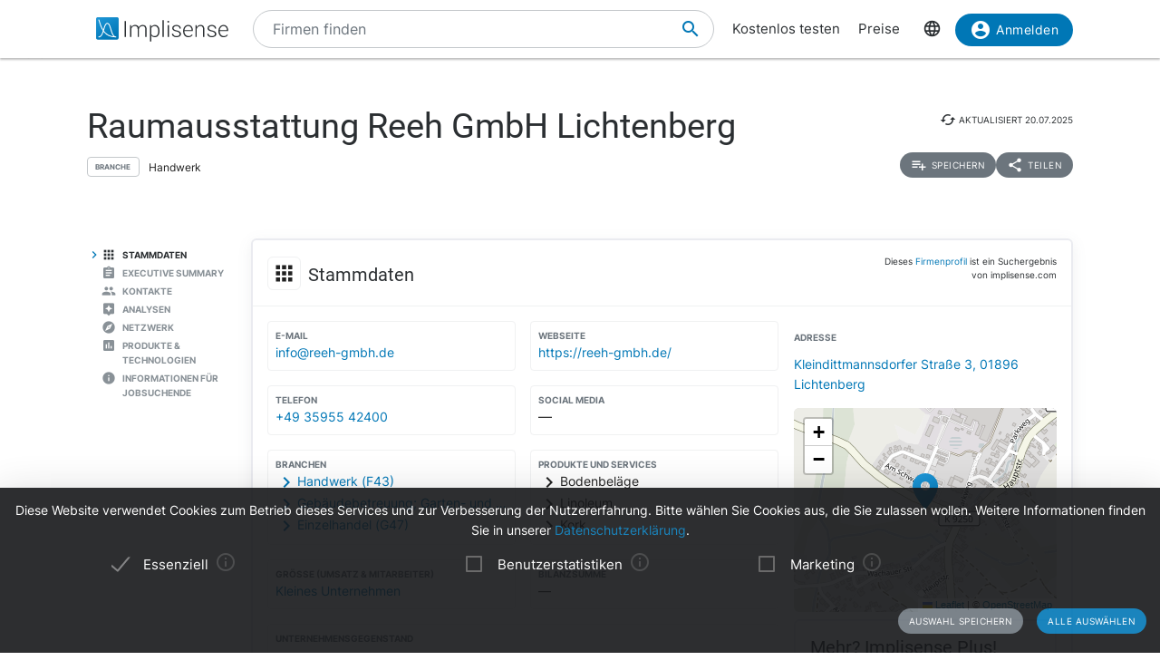

--- FILE ---
content_type: text/html; charset=utf-8
request_url: https://implisense.com/de/companies/raumausstattung-reeh-gmbh-lichtenberg-lichtenberg-DEAK7W5LI979
body_size: 18542
content:
<!DOCTYPE html><html data-cookie-version="v1" lang="de"><head><meta charset="utf-8" /><base href="/" /><link rel="canonical" href="https://implisense.com/de/companies/raumausstattung-reeh-gmbh-lichtenberg-lichtenberg-DEAK7W5LI979"/><meta content="width=device-width, initial-scale=1" name="viewport" /><title>Raumausstattung Reeh GmbH Lichtenberg | Implisense</title><meta content="Entdecken Sie die Raumausstattung Reeh GmbH Lichtenberg auf Implisense, dem B2B-Portal für Firmeninformationen. Profil, Kontaktdaten, News - alles auf einen ..." name="description" /><meta content="7B380C619BF28073DAEB0812D30C9A1D" name="msvalidate.01" /><meta content="9dd5c4b5d9960619" name="yandex-verification" /><link as="font" crossorigin="anonymous" href="/assets/material-icons-b7f4a3ab562048f28dd1fa691601bc43363a61d0f876d16d8316c52e4f32d696.ttf" rel="preload" type="font/ttf" /><link as="font" crossorigin="anonymous" href="/assets/inter-400-1041a8cf17dab7579acef0cc46b21f6497ec1ae01918ddc3495416efb81a4780.ttf" rel="preload" type="font/ttf" /><link as="font" crossorigin="anonymous" href="/assets/inter-600-d597e753e78d8bf9db34c13343146545fb3be5a1c99a175bc381fe3f6f787f31.ttf" rel="preload" type="font/ttf" /><link as="font" crossorigin="anonymous" href="/assets/roboto-400-017c0be9aaa6d0359737e1fa762ad304c0e0107927faff5a6c1f415c7f5244ed.ttf" rel="preload" type="font/ttf" /><link href="/de/opensearch.xml" rel="search" title="Implisense" type="application/opensearchdescription+xml" /><meta name="csrf-param" content="authenticity_token" />
<meta name="csrf-token" content="gujCN_3AAfYqDUIKBdJFutsFhRuGSBT-UKU7gg5Jad123-nRSohUTG8x0LJ7LPT9GvmVYo7E27xnuOoME3BJIg" /><link rel="stylesheet" href="/assets/application-1eb578cb46a39201725efe4732ec605ec70662e700ec75816953eaed69e8f2a5.css" media="all" data-turbolinks-track="reload" /><link rel="stylesheet" href="/packs/css/application-79ae8cd3.css" media="all" data-turbolinks-track="reload" /><meta name="action-cable-url" content="/cable" /><script src="/packs/js/application-030470f1c802a7c3c695.js" data-turbolinks-track="reload" defer="defer"></script><script src="/assets/application-5e3366b32c31a43fba73d848802efe91f0646609ec81dda402d4a5fe3a0bb1bf.js" data-turbolinks-track="reload" defer="defer"></script><link href="/assets/favicon/apple-touch-icon-5a979d95f59d7148e238af1a0c589baf34ba1941284233f380f3db7005dd9c1f.png" rel="apple-touch-icon" sizes="180x180" /><link href="/assets/favicon/favicon-32x32-ad50a6d3ab9db9a70b83baa70b9f78316761134d038b1418db93cb615d6d6cfa.png" rel="icon" sizes="32x32" type="image/png" /><link href="/assets/favicon/favicon-16x16-4d340e7c9c2ee354dd9295ced85cc2289e2100505f7c95338ebde0a70770edf3.png" rel="icon" sizes="16x16" type="image/png" /><link href="/assets/favicon/manifest-9bbafdad627c6ad0ee755a7d00ff0b32eb24d995d4ba9cbb65fa20503771c060.json" rel="manifest" /><link color="#0077b6" href="/assets/favicon/safari-pinned-tab-7b27945af8e7a9d2de8eb5983fac0ea04b23729dd1b069fa8642666829ced47f.svg" rel="mask-icon" /><link href="/assets/favicon/favicon-4034a70877fc17fa96b61339a5cf09c8856cbbce2bafbf9d996b337363f51a17.ico" rel="shortcut icon" /><meta content="/assets/favicon/browserconfig-b6033e163d40e41c95492aa11e094c6acb7bc44df858fce07187719d36d5dc74.xml" name="msapplication-config" /><meta content="#ffffff" name="theme-color" /><link href="https://implisense.com/de/companies/raumausstattung-reeh-gmbh-lichtenberg-lichtenberg-DEAK7W5LI979" hreflang="de" rel="alternate" /><link href="https://implisense.com/en/companies/raumausstattung-reeh-gmbh-lichtenberg-lichtenberg-DEAK7W5LI979" hreflang="en" rel="alternate" /><link href="https://implisense.com/fr/companies/raumausstattung-reeh-gmbh-lichtenberg-lichtenberg-DEAK7W5LI979" hreflang="fr" rel="alternate" /><meta content="Raumausstattung Reeh GmbH Lichtenberg | Implisense" property="og:title" /><meta content=" Entdecken Sie Stammdaten, Ansprechpartner, Finanzkennzahlen, aktuelle News, KI-Analysen und mehr mit Implisense Search." property="og:description" /><meta content="de_DE" property="og:locale" /><meta content="Implisense GmbH" property="og:site_name" /><meta content="https://implisense.com/de/companies/raumausstattung-reeh-gmbh-lichtenberg-lichtenberg-DEAK7W5LI979" property="og:url" /><meta content="https://implisense.com/unsplash/v8vz-Roj8zo/1920x320.jpeg" property="og:image" /><meta content="company" property="og:type" /><meta content="Germany" property="og:country-name" /><meta content="Kleindittmannsdorfer Straße 3" property="og:street-address" /><meta content="Lichtenberg" property="og:locality" /><meta content="01896" property="og:postal-code" /><meta content="+49 35955 42400" property="og:phone_number" /><meta content="+49 35955 72474" property="og:fax_number" /><meta content="https://reeh-gmbh.de/" property="og:url" /><meta content="51.170215" property="og:latitude" /><meta content="13.952811" property="og:longitude" /></head><body><header class="companies show"><div class="navbar-fixed"><nav><div class="container"><div class="nav-wrapper"><ul class="left-nav-element"><li><a class="logo" data-turbolinks="false" href="/de" id="home-logo" rel="nofollow"><picture class="hide-on-med-and-down"><img alt="Logo" src="/assets/logo-word-f448b78ea7bf2a18913bfecb474cd26df397c564f1d0ad968f6299b849aa093f.svg" /></picture><picture class="hide-on-large-only"><img alt="Logo" src="/assets/logo-64087bebfb770f2722361d21cd817a80f955173a83e4e2fd52120bf322647c9a.svg" /></picture></a></li></ul><ul class="mid-nav-element"><li><div class="suggester" data-behavior="suggester"><suggester company_title="Firmen" controller="companies" fetch_url="https://implisense.com" initial_locales="{&quot;all_saved_searches&quot;:&quot;Alle gespeicherten Suchen anzeigen&quot;,&quot;placeholder&quot;:&quot;Firmen finden&quot;,&quot;latest_company_search&quot;:&quot;Zuletzt besuchte Firmenprofile&quot;,&quot;latest_search&quot;:&quot;Zuletzt gesucht&quot;,&quot;companies&quot;:&quot;Firmen&quot;,&quot;matching_industries&quot;:&quot;Branchen&quot;,&quot;locations_name&quot;:&quot;Standorte&quot;,&quot;saved_searches&quot;:&quot;Gespeicherte Suchen&quot;}" input_placeholder="Nach Firmen, Orten und Branchen suchen..." locale="de" marketing_img_src="/assets/icons/marketing-6e9b591372496257424cfcc6d7655b34b9542625355326ae5f750641bc940d32.svg" saved_searches_url="https://implisense.com/de/saved_searches" search_path="/de/search" url_filters="[]" user_access=""></suggester></div></li></ul><ul class="right-nav-element"><li class="register"><a href="/de/login?registration_referer=https%3A%2F%2Fimplisense.com%2Fde%2Fcompanies%2Fraumausstattung-reeh-gmbh-lichtenberg-lichtenberg-DEAK7W5LI979">Kostenlos testen</a></li><li class="register"><a data-turbolinks="false" href="/de/products/implisense-search/pricing" rel="nofollow">Preise</a></li><li class="language"><span><a class="dropdown-trigger-right" data-target="language" href="#"><i class="material-icons" data-icon="language"></i></a></span></li><li class="user"><a class="btn primary hide-on-med-and-down" href="/de/login?registration_referer=https%3A%2F%2Fimplisense.com%2Fde%2Fcompanies%2Fraumausstattung-reeh-gmbh-lichtenberg-lichtenberg-DEAK7W5LI979" id="sign-in"><i class="material-icons left" data-icon="account_circle"></i>Anmelden</a><a class="btn btn-floating primary hide-on-large-only" href="/de/login?registration_referer=https%3A%2F%2Fimplisense.com%2Fde%2Fcompanies%2Fraumausstattung-reeh-gmbh-lichtenberg-lichtenberg-DEAK7W5LI979" id="sign-in-mobile"><i class="material-icons" data-icon="account_circle"></i></a></li></ul></div><div class="suggester" data-behavior="suggester"><suggester company_title="Firmen" controller="companies" fetch_url="https://implisense.com" initial_locales="{&quot;all_saved_searches&quot;:&quot;Alle gespeicherten Suchen anzeigen&quot;,&quot;placeholder&quot;:&quot;Firmen finden&quot;,&quot;latest_company_search&quot;:&quot;Zuletzt besuchte Firmenprofile&quot;,&quot;latest_search&quot;:&quot;Zuletzt gesucht&quot;,&quot;companies&quot;:&quot;Firmen&quot;,&quot;matching_industries&quot;:&quot;Branchen&quot;,&quot;locations_name&quot;:&quot;Standorte&quot;,&quot;saved_searches&quot;:&quot;Gespeicherte Suchen&quot;}" input_placeholder="Nach Firmen, Orten und Branchen suchen..." locale="de" marketing_img_src="/assets/icons/marketing-6e9b591372496257424cfcc6d7655b34b9542625355326ae5f750641bc940d32.svg" saved_searches_url="https://implisense.com/de/saved_searches" search_path="/de/search" url_filters="[]" user_access=""></suggester></div></div></nav><ul class="dropdown-content language-selector-dropdown" id="language"><li><a class="dropdown-item" data-lang="de" href="/de/companies/raumausstattung-reeh-gmbh-lichtenberg-lichtenberg-DEAK7W5LI979" id="language-switch-de">Deutsch</a></li><li><a class="dropdown-item" data-lang="en" href="/en/companies/raumausstattung-reeh-gmbh-lichtenberg-lichtenberg-DEAK7W5LI979" id="language-switch-en">English</a></li></ul><ul class="dropdown-content" id="user"><li class="divider"><li><a class="dropdown-item" href="/de/account" id="account"><i class="material-icons left" data-icon="account_circle"></i>Konto</a></li></li><li><a class="dropdown-item" data-method="delete" href="/de/users/sign_out" id="logout" rel="nofollow"><i class="material-icons left" data-icon="exit_to_app"></i>Abmelden</a></li></ul></div></header><main class="companies show"><script type="application/ld+json">{"@context":"http://schema.org","@type":"WebPage","@id":"https://implisense.com/de/companies/DEAK7W5LI979","name":"Raumausstattung Reeh GmbH Lichtenberg | Implisense","url":"https://implisense.com/de/companies/DEAK7W5LI979","description":"Entdecken Sie die Raumausstattung Reeh GmbH Lichtenberg auf Implisense, dem B2B-Portal für Firmeninformationen. Profil, Kontaktdaten, News - alles auf einen Blick!","breadcrumb":{"@context":"http://schema.org","@type":"BreadcrumbList","@id":"https://implisense.com/de/companies/DEAK7W5LI979#breadcrumblist","itemListElement":[{"@context":"http://schema.org","@type":"ListItem","position":1,"item":{"@context":"http://schema.org","@type":"Thing","@id":"https://implisense.com/de#breadcrumb","name":"Implisense"}},{"@context":"http://schema.org","@type":"ListItem","position":2,"item":{"@context":"http://schema.org","@type":"Thing","@id":"https://implisense.com/de/companies#breadcrumb","name":"Firmenprofile"}}]},"mainEntity":{"@context":"http://schema.org","@type":"Corporation","@id":"https://implisen.se/DEAK7W5LI979","name":"Raumausstattung Reeh GmbH Lichtenberg","legalName":"Raumausstattung Reeh GmbH Lichtenberg","address":{"@context":"http://schema.org","@type":"PostalAddress","@id":"https://implisen.se/DEAK7W5LI979#address","streetAddress":"Kleindittmannsdorfer Straße 3","postalCode":"01896","addressLocality":"Lichtenberg","addressCountry":{"@type":"Country","name":"Germany"}},"employee":[{"@context":"http://schema.org","@type":"Person","@id":"https://implisen.se/DEAK7W5LI979#person-management0","familyName":"Reeh","givenName":"Silko","name":"Silko Reeh","jobTitle":"Geschäftsführung"},{"@context":"http://schema.org","@type":"Person","@id":"https://implisen.se/DEAK7W5LI979#person-management1","familyName":"Reeh","givenName":"Klaus-Jürgen","name":"Klaus-Jürgen Reeh","jobTitle":"Geschäftsführung"}],"location":{"@context":"http://schema.org","@type":"Place","@id":"https://implisen.se/DEAK7W5LI979#location","geo":{"@context":"http://schema.org","@type":"GeoCoordinates","@id":"https://implisen.se/DEAK7W5LI979#geo","latitude":51.170215,"longitude":13.952811}},"alternateName":"Dresden HRB 8491","telephone":"+49 35955 42400","faxNumber":"+49 35955 72474","email":"info@reeh-gmbh.de","url":"https://reeh-gmbh.de/"}}</script><div class="parallax-container hero"><div class="gradient"></div><div class="parallax"><picture><source srcset="/unsplash/v8vz-Roj8zo/1920x320.webp" type="image/webp" /><source srcset="/unsplash/v8vz-Roj8zo/1920x320.jpeg" type="image/jpeg" /><img alt="Hero" src="/unsplash/v8vz-Roj8zo/1920x320.jpeg" /></picture></div></div><div class="container company-title" data-behavior="vue"><div class="title-container"><div class="title-content"><div class="title"><h1 class="card-title" title="Raumausstattung Reeh GmbH Lichtenberg">Raumausstattung Reeh GmbH Lichtenberg</h1><div class="industry"><div class="btn-outline">Branche</div><span>Handwerk</span></div></div><div class="updated-at hide-on-med-and-up"><i class="material-icons" data-icon="cached"></i><span class="p6">aktualisiert&nbsp;<time title="20.07.2025" datetime="2025-07-20T20:14:44+02:00"></time></span></div><div class="updated-at hide-on-small-only"><i class="material-icons" data-icon="cached"></i><span class="p6">aktualisiert&nbsp;<time title="20.07.2025" datetime="2025-07-20T20:14:44+02:00"></time></span></div><div class="dropdown-container"><a class="btn-small grey" href="/de/login?registration_referer=https%3A%2F%2Fimplisense.com%2Fde%2Fcompanies%2Fraumausstattung-reeh-gmbh-lichtenberg-lichtenberg-DEAK7W5LI979"><i class="material-icons left" data-icon="playlist_add"></i><span>Speichern</span></a><a class="btn-small grey modal-trigger-custom disabled" href="#share" id="companies-DEAK7W5LI979-share"><i class="material-icons left" data-icon="share"></i>Teilen</a></div></div></div></div><div class="container"><div class="row"><div class="col s12 m11 push-m1 xl10 push-xl2 p-0"><div class="card main scrollspy" id="key-facts"><div class="card-header"><div class="heading"><span><div class="card-title"><i class="material-icons left" data-icon="apps"></i><h2 class="h4"><span>Stammdaten</span></h2><a class="anchor-link hide-on-small-only key-facts" data-turbolinks="false" href="https://implisense.com/de/companies/raumausstattung-reeh-gmbh-lichtenberg-lichtenberg-DEAK7W5LI979#key-facts"><i class="material-icons" data-icon="insert_link"></i></a><div class="disclaimer-info"><p class="p6">Dieses <a href="/de/faq">Firmenprofil</a> ist ein Suchergebnis von implisense.com</p></div></div></span></div></div><div class="row card-content reorder-s"><div class="col s12 m7 l8"><div class="grid-container key-facts"><div class="grid-item"><div class="item" data-track-event="contact-company" data-track-properties="{&quot;implisense_id&quot;:&quot;DEAK7W5LI979&quot;,&quot;email&quot;:&quot;info@reeh-gmbh.de&quot;}"><h3 class="label">E-Mail</h3><a class="prevent-copy" draggable="false" href="mailto:info@reeh-gmbh.de" id="companies-DEAK7W5LI979-email">info@reeh-gmbh.de</a></div></div><div class="grid-item"><div class="item" data-track-event="contact-company" data-track-properties="{&quot;implisense_id&quot;:&quot;DEAK7W5LI979&quot;,&quot;website&quot;:&quot;https://reeh-gmbh.de/&quot;}"><h3 class="label">Webseite</h3><a class="prevent-copy" draggable="false" href="https://reeh-gmbh.de/" id="companies-DEAK7W5LI979-url" rel="noopener nofollow" target="_blank">https://reeh-gmbh.de/</a></div></div><div class="grid-item"><div class="item" data-track-event="contact-company" data-track-properties="{&quot;implisense_id&quot;:&quot;DEAK7W5LI979&quot;,&quot;phone&quot;:&quot;+49 35955 42400&quot;}"><h3 class="label">Telefon</h3><a class="prevent-copy" draggable="false" href="tel:+493595542400">+49 35955 42400</a></div></div><div class="grid-item empty"><ul class="social-media p-0 m-0"><li><h3 class="label">Social Media</h3>—</li></ul></div><div class="grid-item"><div class="item"><h3 class="label">Branchen</h3><a class="arrow-right truncate" href="/de/search?industry[]=nace:F43" id="companies-DEAK7W5LI979-main-industry" title="Handwerk (F43)"><i class="material-icons primary left" data-icon="chevron_right"></i>Handwerk (F43)</a><a class="arrow-right truncate" href="/de/search?industry[]=nace:N81" id="companies-DEAK7W5LI979-main-industry" title="Gebäudebetreuung; Garten- und Landschaftsbau (N81)"><i class="material-icons primary left" data-icon="chevron_right"></i>Gebäudebetreuung; Garten- und Landschaftsbau (N81)</a><a class="arrow-right truncate" href="/de/search?industry[]=nace:G47" id="companies-DEAK7W5LI979-main-industry" title="Einzelhandel (G47)"><i class="material-icons primary left" data-icon="chevron_right"></i>Einzelhandel (G47)</a></div></div><div class="grid-item"><div class="item"><h3 class="label">Produkte und Services</h3><span class="arrow-right"><i class="material-icons left" data-icon="chevron_right"></i>Bodenbeläge</span><span class="arrow-right"><i class="material-icons left" data-icon="chevron_right"></i>Linoleum</span><span class="arrow-right"><i class="material-icons left" data-icon="chevron_right"></i>Kork</span></div></div><div class="grid-item"><div class="item"><h3 class="label">Größe (Umsatz &amp; Mitarbeiter)</h3><a href="/de/search?size[]=small" id="companies-DEAK7W5LI979-size" title="Kleines Unternehmen">Kleines Unternehmen</a></div></div><div class="grid-item empty"><div class="item"><h3 class="label">Bilanzsumme</h3>—</div></div><div class="grid-item purpose"><div class="item expand height-8rem" data-show-more-text="Mehr anzeigen"><h3 class="label">Unternehmensgegenstand</h3><p>Raumausstattung, insbesondere das Verlegen von Fußbodenbelägen sowie Parkettschleifen und -versiegeln, Gebäudereinigung, Handel mit Raumausstattungsartikeln, Verlegung von Kunstharzestrich</p></div></div><div class="grid-item legal-info"><div class="item"><div class="grid-container-legal-info"><div class="grid-item-legal-info"><h3 class="label">Rechtsform</h3>GmbH</div><div class="grid-item-legal-info"><h3 class="label">Handelsregister</h3>Dresden<br />HRB 8491</div><div class="grid-item-legal-info"><h3 class="label">Legal Entity Identifier (LEI)</h3>—</div><div class="grid-item-legal-info"><h3 class="label">Eintragung</h3><div class="blurred">00.00.0000</div></div><div class="grid-item-legal-info"><h3 class="label">Stammkapital</h3><span class="blurred">11.111,11 €</span></div><div class="grid-item-legal-info"><h3 class="label">Historische Namen</h3>—</div></div></div><div class="center-align"><br /><a class="btn primary" data-track-event="registration" data-track-properties="{&quot;context&quot;:&quot;key-facts&quot;,&quot;referer&quot;:&quot;https://implisense.com/de/companies/raumausstattung-reeh-gmbh-lichtenberg-lichtenberg-DEAK7W5LI979&quot;}" href="/de/login"><i class="material-icons left" data-icon="account_circle"></i>Mehr anzeigen</a><br /></div></div></div></div><div class="col s12 m5 l4"><ul><li><div class="item" data-track-event="contact-company" data-track-properties="{&quot;implisense_id&quot;:&quot;DEAK7W5LI979&quot;,&quot;city&quot;:&quot;Lichtenberg&quot;,&quot;street&quot;:&quot;Kleindittmannsdorfer Straße 3&quot;,&quot;zip&quot;:&quot;01896&quot;}"><h3 class="label">Adresse</h3><a href="/de/addresses/01896-lichtenberg-kleindittmannsdorfer-strasse-3">Kleindittmannsdorfer Straße 3, 01896 Lichtenberg</a></div></li></ul><div class="map"><div data-icon-url="/assets/icons/marker-1f88c14ac1f76e92c39a90f99a89f85f38acd734ab216212c50a2cab55a721ed.svg" data-latitude="51.170215" data-longitude="13.952811" data-show-germany="" id="map"></div></div><div class="card upgrade-plus-small"><div class="card-content"><div class="h4 m-0">Mehr? Implisense Plus!</div><p class="p4 m-0">Bestellen Sie jetzt Implisense Plus für vollständige Firmenprofile und komplette Funktionalität! Sie haben dann Zugriff auf unsere DSGVO-konforme Ansprechpartnersuche in Echtzeit, vollständige Geschäftsberichte, alle Suchfilter, komplette Suchergebnisse sowie integrierte KI-Analysen zu Geschäftsmodell und Lagebericht.</p><ul class="icon-list"><li class="p4"><i class="primary material-icons left" data-icon="check"></i>Echtzeitsuche nach Ansprechpartnern</li><li class="p4"><i class="primary material-icons left" data-icon="check"></i>Vollständige Jahresberichte</li><li class="p4"><i class="primary material-icons left" data-icon="check"></i>Mehr Suchfilter und -ergebnisse</li></ul><a class="btn premium" data-turbolinks="false" href="/de/products/implisense-search/pricing" rel="nofollow"><i class="material-icons left" data-icon="add_circle"></i>Jetzt bestellen</a></div></div></div></div></div><div class="card upgrade" style="background-image: url(/assets/background-3c72f3c373173b394ff073faabee2192fa4256300f95a385c3f451ccba83443a.jpg);"><div class="card-content"><div class="row"><div class="col s12"><h4 class="h4 card-title">Customer Relationship Intelligence: Der Schlüssel zur Optimierung Ihrer Sales-Prozesse</h4></div></div><div class="row"><div class="col s12 m8"><p>Nutzen Sie unsere KI-gestützten Assistenten, um gezielt die richtigen Unternehmen zu identifizieren, aktuelle Entwicklungen und Marktveränderungen zu verfolgen, relevante Entscheider zu erreichen und Ihre Vertriebsstrategie mit datenbasierten Insights zu perfektionieren. Alles nahtlos integriert in Ihr CRM.</p></div><div class="col s12 m4"><ul class="icon-list"><li class="p4"><i class="primary material-icons left" data-icon="check"></i>Finden Sie die richtigen Unternehmen</li><li class="p4"><i class="primary material-icons left" data-icon="check"></i>Behalten Sie Ihre Zielunternehmen im Blick</li><li class="p4"><i class="primary material-icons left" data-icon="check"></i>Erreichen Sie die richtigen Entscheider</li><li class="p4"><i class="primary material-icons left" data-icon="check"></i>Steigern Sie Ihre Abschlussquote</li></ul></div></div><div class="row"><div class="col s12"><p><a class="btn primary" data-turbolinks="false" href="https://implisense.com/de/products/cri" rel="nofollow"><i class="material-icons left" data-icon="arrow_forward"></i>Mehr erfahren</a></p></div></div></div></div><div class="card scrollspy" id="executive-summary"><div class="card-header"><div class="card-title"><i class="material-icons left" data-icon="assignment"></i><h2 class="h4">Executive Summary</h2><a class="anchor-link hide-on-small-only " data-turbolinks="false" href="https://implisense.com/de/companies/raumausstattung-reeh-gmbh-lichtenberg-lichtenberg-DEAK7W5LI979#executive-summary"><i class="material-icons" data-icon="insert_link"></i></a></div></div><div class="card-content"><div id="assist-card"><div class="row"><div class="col s12 l4"><img alt="Implisense Assist Text Logo" class="assist-logo" src="/assets/assist_text_logo-f9eff26b88fea6b0f04bc53cf82ec16b87ae089c308cb60d3b8677c000fab96c.svg" /><p class="p4">Implisense Assist gibt Ihnen die Möglichkeit, sich mit Hilfe von KI per Chat über Firmen zu informieren, diese zu analysieren und vieles mehr. Wir vom Team Implisense stellen Ihnen außerdem vorgefertigte Analysen, z. B. eine Executive Summary und eine Finanzanalyse, bereit. Probieren Sie es einfach selbst aus!</p><a class="btn premium" href="/de/products/implisense-search/pricing"><i class="material-icons left" data-icon="add_circle"></i>Implisense Plus</a></div><div class="col s12 l7 offset-l1"><div id="assist-preview" style="background-image: url(/assets/chat_background-71a5573a4d4d455eb438a5e8ba427d29e4717d46b7460b3ddf6381ddf9cbeca8.svg);"><div class="card reply pop hide"><img alt="implisense assist" class="circle" src="/assets/logo-64087bebfb770f2722361d21cd817a80f955173a83e4e2fd52120bf322647c9a.svg" /><p class="p5" data-text="Willkommen bei Implisense Assist, wie kann ich Ihnen helfen?"></p></div><div class="card question pop hide"><img alt="profile random user logo" class="circle" src="/assets/generic_photo_random_1-28d8d26147a1db6de045878e35cfadab0e185b7da4ea7ec93be7406effa4d860.jpg" /><p class="p5" data-text="Welche Produkte stehen mit dieser Firma in Verbindung?"></p></div><div class="card reply pop hide"><img alt="implisense assist" class="circle" src="/assets/logo-64087bebfb770f2722361d21cd817a80f955173a83e4e2fd52120bf322647c9a.svg" /><p class="p5" data-text="Die Produkte, die mit dieser Firma in Verbindung stehen, sind Bodenbeläge, Linoleum und Kork."></p></div></div></div></div></div></div></div><div class="card staff scrollspy" id="staff"><div class="card-header"><div class="card-title"><i class="material-icons left" data-icon="people"></i><h2 class="h4">Kontakte</h2><a class="anchor-link hide-on-small-only " data-turbolinks="false" href="https://implisense.com/de/companies/raumausstattung-reeh-gmbh-lichtenberg-lichtenberg-DEAK7W5LI979#staff"><i class="material-icons" data-icon="insert_link"></i></a></div></div><div class="card-content"><div class="card-tabs"><ul class="tabs"><li class="tab"><a href="#staff-search" id="companies-DEAK7W5LI979-staff-search"><h3 class="span">Ansprechpartner</h3></a></li><li class="tab"><a href="#staff-management" id="companies-DEAK7W5LI979-staff-management"><h3 class="span">Geschäftsführung</h3></a></li></ul><div class="card-content"><div id="staff-search"><p>Suchen Sie in Echtzeit nach Ansprechpartnern und Entscheidern mit unserer KI-gestützten DSGVO-konformen Lösung.</p><div class="section"><a class="btn premium" href="/de/products/implisense-search/pricing"><i class="material-icons left" data-icon="add_circle"></i>Implisense Plus</a></div></div><ul class="icon-list" id="staff-management"><li><i class="material-icons circle" data-icon="person"></i><span class="item truncate">Silko Reeh</span></li><li><i class="material-icons circle" data-icon="person"></i><span class="item truncate">Klaus-Jürgen Reeh</span></li></ul></div></div></div></div><div class="card scrollspy" id="ai-analysis"><div class="card-header"><div class="card-title"><i class="material-icons left" data-icon="assistant"></i><h2 class="h4">Analysen</h2><a class="anchor-link hide-on-small-only " data-turbolinks="false" href="https://implisense.com/de/companies/raumausstattung-reeh-gmbh-lichtenberg-lichtenberg-DEAK7W5LI979#ai-analysis"><i class="material-icons" data-icon="insert_link"></i></a></div></div><div class="card-content"><div class="card-content"><div class="ai-analysis-teaser"><p class="p4">Unsere neue Analyse mit Implisense Assist bietet Ihnen die Möglichkeit, Unternehmen schnell und effizient aus unterschiedlichen Blickwinkeln zu bewerten. Ob Geschäftsmodell, Digitalisierungsgrad oder Nachhaltigkeit – Sie erhalten automatisiert erstellte Einschätzungen, die Ihnen bei der Informationsbeschaffung, Marktbeobachtung oder Entscheidungsfindung helfen. Dank modernster Sprachmodelle fasst die Analyse öffentlich zugängliche Daten zusammen und bereitet diese verständlich auf. So gewinnen Sie wertvolle Einblicke, ohne stundenlang recherchieren zu müssen.</p><a class="btn premium" href="/de/products/implisense-search/pricing"><i class="material-icons left" data-icon="add_circle"></i>Implisense Plus</a></div></div></div></div><div class="card scrollspy" id="network"><div class="card-header"><div class="card-title"><i class="material-icons left" data-icon="explore"></i><h2 class="h4">Netzwerk</h2><a class="anchor-link hide-on-small-only " data-turbolinks="false" href="https://implisense.com/de/companies/raumausstattung-reeh-gmbh-lichtenberg-lichtenberg-DEAK7W5LI979#network"><i class="material-icons" data-icon="insert_link"></i></a></div></div><div class="card-content"><div class="row reorder-s"><div class="col s12 m8 order-s-2" data-behavior="vue"><network-preview class="preview-network" initial_company="{&quot;id&quot;:&quot;c:DEAK7W5LI979&quot;,&quot;title&quot;:&quot;Raumausstattung Reeh GmbH Lichtenberg&quot;,&quot;label&quot;:&quot;Raumausstattung Reeh GmbH Lichtenberg&quot;}" initial_filters="[&quot;geo&quot;,&quot;web&quot;,&quot;legal&quot;,&quot;international&quot;,&quot;management&quot;]" initial_locales="{&quot;title&quot;:&quot;Netzwerk&quot;,&quot;legal&quot;:&quot;Juristisch&quot;,&quot;geo&quot;:&quot;Gleiche Adresse&quot;,&quot;link_to_show&quot;:&quot;Interaktives Netzwerk&quot;}" initial_preview_edges="[{&quot;id&quot;:&quot;c:DEAK7W5LI979_p:fr8NFSeQ7Q95WvmXRb9zAw&quot;,&quot;from&quot;:&quot;c:DEAK7W5LI979&quot;,&quot;to&quot;:&quot;p:fr8NFSeQ7Q95WvmXRb9zAw&quot;,&quot;weight&quot;:0.75,&quot;weight_per_type&quot;:{&quot;geo&quot;:0.0,&quot;legal&quot;:0.0,&quot;management&quot;:0.75,&quot;web&quot;:0.0},&quot;types&quot;:[&quot;management&quot;],&quot;active&quot;:true},{&quot;id&quot;:&quot;c:DEAK7W5LI979_p:x4EOhojNDwDAsu4qeiOowg&quot;,&quot;from&quot;:&quot;c:DEAK7W5LI979&quot;,&quot;to&quot;:&quot;p:x4EOhojNDwDAsu4qeiOowg&quot;,&quot;weight&quot;:0.75,&quot;weight_per_type&quot;:{&quot;geo&quot;:0.0,&quot;legal&quot;:0.0,&quot;management&quot;:0.75,&quot;web&quot;:0.0},&quot;types&quot;:[&quot;management&quot;],&quot;active&quot;:true},{&quot;id&quot;:&quot;c:DEAK7W5LI979_c:DECOZ2DG5H00&quot;,&quot;from&quot;:&quot;c:DEAK7W5LI979&quot;,&quot;to&quot;:&quot;c:DECOZ2DG5H00&quot;,&quot;weight&quot;:0.21344627,&quot;weight_per_type&quot;:{&quot;geo&quot;:0.0,&quot;legal&quot;:0.0,&quot;management&quot;:0.0,&quot;web&quot;:0.21344627},&quot;types&quot;:[&quot;web&quot;]},{&quot;id&quot;:&quot;c:DEAK7W5LI979_c:DEMCIFGYGI44&quot;,&quot;from&quot;:&quot;c:DEAK7W5LI979&quot;,&quot;to&quot;:&quot;c:DEMCIFGYGI44&quot;,&quot;weight&quot;:0.21344627,&quot;weight_per_type&quot;:{&quot;geo&quot;:0.0,&quot;legal&quot;:0.0,&quot;management&quot;:0.0,&quot;web&quot;:0.21344627},&quot;types&quot;:[&quot;web&quot;]},{&quot;id&quot;:&quot;c:DEAK7W5LI979_c:DESWJ95KBG91&quot;,&quot;from&quot;:&quot;c:DEAK7W5LI979&quot;,&quot;to&quot;:&quot;c:DESWJ95KBG91&quot;,&quot;weight&quot;:0.21344627,&quot;weight_per_type&quot;:{&quot;geo&quot;:0.0,&quot;legal&quot;:0.0,&quot;management&quot;:0.0,&quot;web&quot;:0.21344627},&quot;types&quot;:[&quot;web&quot;]},{&quot;id&quot;:&quot;c:DEAK7W5LI979_c:DEDSH5D1EX86&quot;,&quot;from&quot;:&quot;c:DEAK7W5LI979&quot;,&quot;to&quot;:&quot;c:DEDSH5D1EX86&quot;,&quot;weight&quot;:0.20159799,&quot;weight_per_type&quot;:{&quot;geo&quot;:0.0,&quot;legal&quot;:0.0,&quot;management&quot;:0.0,&quot;web&quot;:0.20159799},&quot;types&quot;:[&quot;web&quot;]}]" initial_preview_nodes="[{&quot;id&quot;:&quot;c:DEAK7W5LI979&quot;,&quot;neighbor_ids&quot;:[],&quot;label&quot;:&quot;Raumausstattung Reeh GmbH Lichtenberg&quot;,&quot;active&quot;:true,&quot;filtered&quot;:false},{&quot;id&quot;:&quot;p:fr8NFSeQ7Q95WvmXRb9zAw&quot;,&quot;neighbor_ids&quot;:[],&quot;label&quot;:&quot;K••••••••••• R•••&quot;,&quot;filtered&quot;:true},{&quot;id&quot;:&quot;p:x4EOhojNDwDAsu4qeiOowg&quot;,&quot;neighbor_ids&quot;:[],&quot;label&quot;:&quot;S•••• R•••&quot;,&quot;filtered&quot;:true},{&quot;id&quot;:&quot;c:DECOZ2DG5H00&quot;,&quot;neighbor_ids&quot;:[&quot;c:DETZ3Y2K2T64&quot;,&quot;p:cHCCJcSxP9LtE95NwX7DWQ&quot;],&quot;label&quot;:&quot;J••••• O••••••••••••• u•• R•••••••• G•••&quot;,&quot;active&quot;:true,&quot;filtered&quot;:true},{&quot;id&quot;:&quot;c:DEMCIFGYGI44&quot;,&quot;neighbor_ids&quot;:[&quot;c:DE1F3TOCB284&quot;,&quot;c:DE7SBUZ8FY22&quot;,&quot;c:DE7UKWBSCY59&quot;,&quot;c:DEA6NEU9JB37&quot;,&quot;c:DEE3QGCTOJ34&quot;,&quot;c:DE5AAGUZ9I25&quot;,&quot;c:DENBXT3Q6H71&quot;,&quot;c:DEN5QKPEAU58&quot;,&quot;c:DEXIV7RYXI07&quot;],&quot;label&quot;:&quot;S••••• G•••&quot;,&quot;active&quot;:true,&quot;filtered&quot;:true},{&quot;id&quot;:&quot;c:DESWJ95KBG91&quot;,&quot;neighbor_ids&quot;:[&quot;c:DEAK9K79ZR67&quot;,&quot;c:DE199856SQ02&quot;,&quot;c:DE270QC9D011&quot;,&quot;c:DE5277I5OQ53&quot;,&quot;c:DE5PC1B9C909&quot;,&quot;c:DE7IXU09NL72&quot;,&quot;c:DEG5UKRYS113&quot;,&quot;p:GIunqty2rygCROHZtmHf5g&quot;,&quot;p:fRat6pfXbRDTKXPDPCNoMA&quot;,&quot;p:ABrvprAwEk3NK5EcweqhFA&quot;,&quot;p:EXXWd1opYoQsPCzBgUJluQ&quot;,&quot;p:LST0GI3RUFWMwd2VcjMVFQ&quot;],&quot;label&quot;:&quot;W• \u0026 L• J••••• G•••&quot;,&quot;active&quot;:true,&quot;filtered&quot;:true},{&quot;id&quot;:&quot;c:DEDSH5D1EX86&quot;,&quot;neighbor_ids&quot;:[&quot;c:DEIUORMQ9H95&quot;,&quot;c:DEPXK3KOT352&quot;,&quot;c:DEXILQ0AV839&quot;],&quot;label&quot;:&quot;N•••••• G•••&quot;,&quot;active&quot;:true,&quot;filtered&quot;:true}]" login_path="/de/login?registration_referer=https%3A%2F%2Fimplisense.com%2Fde%2Fcompanies%2Fraumausstattung-reeh-gmbh-lichtenberg-lichtenberg-DEAK7W5LI979" network_show_path="/de/companies/raumausstattung-reeh-gmbh-lichtenberg-lichtenberg-DEAK7W5LI979/network" plus_filters="[&quot;legal&quot;,&quot;international&quot;,&quot;management&quot;]" pricing_path="/de/products/implisense-search/pricing" user_access="public"></network-preview></div><div class="col s12 m4 order-s-1"><p class="highlight">Entdecken Sie hier Verbindungen zwischen Firmen über Manager, Beteiligungen, Verlinkungen oder Adressen.<p class="section highlight">Registrieren Sie sich, um weitere Verbindungen über <span>Management</span> und <span>Weblinks</span> zu sehen. Erhalten Sie Zugang zu einem <span>interaktiven Netzwerk</span>, um das Umfeld dieser Firma besser zu verstehen.</p><a class="btn " data-track-event="registration" data-track-properties="{&quot;context&quot;:&quot;network&quot;,&quot;referer&quot;:&quot;https://implisense.com/de/companies/raumausstattung-reeh-gmbh-lichtenberg-lichtenberg-DEAK7W5LI979&quot;}" href="/de/login"><i class="material-icons left" data-icon="account_circle"></i>Mehr anzeigen</a></p></div></div></div></div><div class="card scrollspy" id="products-and-technologies"><div class="card-header"><div class="card-title"><i class="material-icons left" data-icon="assessment"></i><h2 class="h4">Produkte & Technologien</h2><a class="anchor-link hide-on-small-only " data-turbolinks="false" href="https://implisense.com/de/companies/raumausstattung-reeh-gmbh-lichtenberg-lichtenberg-DEAK7W5LI979#products-and-services"><i class="material-icons" data-icon="insert_link"></i></a></div></div><div class="card-tabs"><div class="card-content"><ul class="tabs"><li class="tab active"><a href="#products"><h3>Produkte & Services</h3></a></li><li class="tab"><a href="#personality-types"><h3>Werteprofil</h3></a></li></ul></div><div id="products"><div class="card-content"><div class="row reorder-s"><div class="col s12 m8 order-s-2"><div class="overflow-auto expand height-25rem" data-show-more-text="Mehr anzeigen"><table class="bar-chart about-products-and-services"><tr><td class="label p4 color-1" rowspan="1" title="Bodenbeläge">Bodenbeläge</td><td class="bar color-1" title="Bodenbeläge: 36 Fundstellen"><div class="bar" style="width: 100.0%;"></div></td></tr><tr><td class="label p4 color-0" rowspan="1" title="Linoleum">Linoleum</td><td class="bar color-0" title="Linoleum: 4 Fundstellen"><div class="bar" style="width: 11.11111111111111%;"></div></td></tr><tr><td class="label p4 color-1" rowspan="1" title="Kork">Kork</td><td class="bar color-1" title="Kork: 3 Fundstellen"><div class="bar" style="width: 8.333333333333332%;"></div></td></tr><tr><td class="label p4 color-0" rowspan="1" title="Planung">Planung</td><td class="bar color-0" title="Planung: 3 Fundstellen"><div class="bar" style="width: 8.333333333333332%;"></div></td></tr><tr><td class="label p4 color-1" rowspan="1" title="Optimierung">Optimierung</td><td class="bar color-1" title="Optimierung: 2 Fundstellen"><div class="bar" style="width: 5.555555555555555%;"></div></td></tr><tr><td class="label p4 color-0" rowspan="1" title="Teppichböden">Teppichböden</td><td class="bar color-0" title="Teppichböden: 2 Fundstellen"><div class="bar" style="width: 5.555555555555555%;"></div></td></tr><tr><td class="label p4 color-1" rowspan="1" title="Sanierung">Sanierung</td><td class="bar color-1" title="Sanierung: 2 Fundstellen"><div class="bar" style="width: 5.555555555555555%;"></div></td></tr><tr><td class="label p4 color-0" rowspan="1" title="Holzfußböden">Holzfußböden</td><td class="bar color-0" title="Holzfußböden: 2 Fundstellen"><div class="bar" style="width: 5.555555555555555%;"></div></td></tr><tr><td class="label p4 color-1" rowspan="1" title="Bodenplatten">Bodenplatten</td><td class="bar color-1" title="Bodenplatten: 2 Fundstellen"><div class="bar" style="width: 5.555555555555555%;"></div></td></tr></table></div></div><div class="col s12 m4 order-s-1"><p class="highlight">Die Raumausstattung Reeh GmbH Lichtenberg wird im Kontext der nachstehenden Produkte und Dienstleistungen in öffentlichen Quellen genannt. <span>Bodenbeläge</span>, <span>Linoleum</span> und <span>Kork</span> treten am häufigsten auf. Die gezeigte Rangliste ist ohne Gewähr der Vollständigkeit oder Korrektheit.</p></div></div></div></div><div id="personality-types"><div class="card-content"><div class="row reorder-s"><div class="col s12 m8 order-s-1"><div class="pie-chart"><svg style="transform: rotate(-90deg);" viewBox="-1 -1 2 2"><path d="M 1.0 0.0 A 1 1 0 0 1 6.123233995736766e-17 1.0 L 0 0" fill="#ef5350"><title>Entschlossenheit, Kompetenz, Klarheit</title></path><path d="M 6.123233995736766e-17 1.0 A 1 1 0 0 1 -0.866025403784439 -0.4999999999999994 L 0 0" fill="#ffca28"><title>Innovation, Leidenschaft, Kreativität</title></path><path d="M -0.866025403784439 -0.4999999999999994 A 1 1 0 0 1 -1.0718754395722282e-15 -1.0 L 0 0" fill="#66bb6a"><title>Freundlichkeit, Verlässlichkeit, Kommunikationsstärke</title></path><path d="M -1.0718754395722282e-15 -1.0 A 1 1 0 0 1 1.0 -1.133107779529596e-15 L 0 0" fill="#42a5f5"><title>Gewissenhaftigkeit, Reflektion, Gründlichkeit</title></path><circle cx="0" cy="0" fill="#fff" r="0.75"></circle></svg><div class="div-align-center"><div class="legend"><div class="values"><div class="color" style="background-color: #ef5350;"></div><p>Entschlossenheit, Kompetenz, Klarheit</p></div><div class="values"><div class="color" style="background-color: #ffca28;"></div><p>Innovation, Leidenschaft, Kreativität</p></div><div class="values"><div class="color" style="background-color: #66bb6a;"></div><p>Freundlichkeit, Verlässlichkeit, Kommunikationsstärke</p></div><div class="values"><div class="color" style="background-color: #42a5f5;"></div><p>Gewissenhaftigkeit, Reflektion, Gründlichkeit</p></div></div></div></div></div><div class="col s12 m4 order-s-2"><p>Das 4 Farbenschema unterscheidet vier verschiedene Persönlichkeitsgruppen. Die Raumausstattung Reeh GmbH Lichtenberg betont in ihrer Außendarstellung und in Stellenanzeigen die folgenden Charaktertypen.</p><p>Weitere Informationen hierzu finden Sie auf der <a href="/de/faq#personality-types">FAQ-Seite</a>.</p></div></div></div></div></div></div><div class="card scrollspy" id="job-infos"><div class="card-header"><div class="card-title"><i class="material-icons left" data-icon="info"></i><h2 class="h4">Informationen für Jobsuchende</h2></div></div><div class="card-content"><div class="card-tabs"><ul class="tabs"><li class="tab"><a class="active" href="#job-infos-requirements">Anforderungen</a></li></ul></div><div class="section"><div class="job-infos-content" id="job-infos-ads"><div class="row"></div></div><div class="job-infos-content" id="job-infos-requirements"><div class="row"><div class="col s12 l8"><p class="highlight soft-skills">Aus allen Jobanzeigen der Raumausstattung Reeh GmbH Lichtenberg wurden folgende bestimmte Anforderungen an Jobsuchende häufiger erkannt und für Sie grafisch aufbereitet. Konkrete Anforderungen finden Sie in den aktuell veröffentlichten Jobanzeigen.</p><div class="card"><div class="card-content"><h4 class="h5 title">Persönliche Kompetenz</h4><div class="sizes"><ul class="row bars"><li class="col s12 m6 bar-item"><div class="labels" title="Persönliche Kompetenz"><span class="item truncate">Belastbarkeit</span></div><div class="bar background" title="2 Fundstellen"></div><div class="bar specific" style="width: calc(100.0% - 1.067rem)" title="2 Fundstellen"></div></li></ul></div></div></div></div></div></div><div class="job-infos-content" id="job-infos-benefits"><div class="row"></div></div></div></div></div><div class="card upgrade" style="background-image: url(/assets/background-3c72f3c373173b394ff073faabee2192fa4256300f95a385c3f451ccba83443a.jpg);"><div class="card-content"><div class="row"><div class="col s12"><div class="h4 card-title">Registrieren Sie sich kostenlos und testen Sie Implisense Plus!</div></div></div><div class="row"><div class="col s12 m8"><p>Registrieren Sie sich schnell und einfach für einen kostenlosen Implisense Account. Angemeldete Nutzer haben Zugang zu erweiterten Firmenprofilen und erhalten umfangreichere Suchergebnisse. Wenn Sie sich mit einer geschäftlichen E-Mail-Adresse registrieren, richten wir Ihnen auf Anfrage einen kostenlosen 7-Tage-Test für Implisense Plus ein.</p></div><div class="col s12 m4"><ul class="icon-list"><li><i class="material-icons" data-icon="check"></i><div class="item">Ausführlichere Firmenprofile</div></li><li><i class="material-icons" data-icon="check"></i><div class="item">Mehr Suchergebnisse</div></li><li><i class="material-icons" data-icon="check"></i><div class="item">Eigene Favoriten</div></li></ul></div></div><div class="row"><div class="col s12"><p><a class="btn primary" data-track-event="registration" data-track-properties="{&quot;context&quot;:&quot;teaser&quot;,&quot;referer&quot;:&quot;https://implisense.com/de/companies/raumausstattung-reeh-gmbh-lichtenberg-lichtenberg-DEAK7W5LI979&quot;}" href="/de/login" id="upgrade"><i class="material-icons left" data-icon="account_circle"></i>Jetzt registrieren</a></p></div></div></div></div><div class="card scrollspy" id="peers"><div class="card-header"><div class="card-title"><i class="material-icons left" data-icon="more_horiz"></i><h2 class="h4">Das könnte Sie auch interessieren</h2><a class="anchor-link hide-on-small-only " data-turbolinks="false" href="https://implisense.com/de/companies/raumausstattung-reeh-gmbh-lichtenberg-lichtenberg-DEAK7W5LI979#peers"><i class="material-icons" data-icon="insert_link"></i></a></div></div><div class="card-content"><div class="row"><div class="col s12 m8 p-0"><div class="peers-container expand height-17rem" data-show-more-text="&lt;i class=&quot;material-icons&quot; data-icon=&quot;arrow_drop_down&quot;&gt;&lt;/i&gt; Weitere Firmen laden"><div class="row"><div class="col m6"><a class="peer-card" href="/de/companies/wero-parkett-gmbh-berlin-DE73DLYCFH84"><div class="peer-title truncate" data-turbolinks="false" href="/de/companies/wero-parkett-gmbh-berlin-DE73DLYCFH84" title="WeRo Parkett GmbH">WeRo Parkett GmbH</div><div class="city truncate"><i class="material-icons left" data-icon="location_city"></i><span>Berlin</span></div><div class="industry truncate"><i class="material-icons left" data-icon="work"></i><span>Handwerk (F43)</span></div></a></div><div class="col m6"><a class="peer-card" href="/de/companies/fussbodentechnik-petersen-gmbh-odenthal-DEHVCVJ7ST79"><div class="peer-title truncate" data-turbolinks="false" href="/de/companies/fussbodentechnik-petersen-gmbh-odenthal-DEHVCVJ7ST79" title="Fußbodentechnik Petersen GmbH">Fußbodentechnik Petersen GmbH</div><div class="city truncate"><i class="material-icons left" data-icon="location_city"></i><span>Odenthal</span></div><div class="industry truncate"><i class="material-icons left" data-icon="work"></i><span>Handwerk (F43)</span></div></a></div><div class="col m6"><a class="peer-card" href="/de/companies/raumausstattung-demand-gmbh-pforzheim-DE4MV1YZVZ29"><div class="peer-title truncate" data-turbolinks="false" href="/de/companies/raumausstattung-demand-gmbh-pforzheim-DE4MV1YZVZ29" title="Raumausstattung Demand GmbH">Raumausstattung Demand GmbH</div><div class="city truncate"><i class="material-icons left" data-icon="location_city"></i><span>Pforzheim</span></div><div class="industry truncate"><i class="material-icons left" data-icon="work"></i><span>Handwerk (F43)</span></div></a></div><div class="col m6"><a class="peer-card" href="/de/companies/erwin-maurer-gmbh-parkettverlegung-freising-DERTH8Z7GP56"><div class="peer-title truncate" data-turbolinks="false" href="/de/companies/erwin-maurer-gmbh-parkettverlegung-freising-DERTH8Z7GP56" title="Erwin Maurer GmbH Parkettverlegung">Erwin Maurer GmbH Parkettverlegung</div><div class="city truncate"><i class="material-icons left" data-icon="location_city"></i><span>Freising</span></div><div class="industry truncate"><i class="material-icons left" data-icon="work"></i><span>Handwerk (F43)</span></div></a></div><div class="col m6"><a class="peer-card" href="/de/companies/fussboden-peter-dicks-sohn-gmbh-geldern-DEPARQ736Y56"><div class="peer-title truncate" data-turbolinks="false" href="/de/companies/fussboden-peter-dicks-sohn-gmbh-geldern-DEPARQ736Y56" title="Fußboden Peter Dicks &amp; Sohn GmbH">Fußboden Peter Dicks &amp; Sohn GmbH</div><div class="city truncate"><i class="material-icons left" data-icon="location_city"></i><span>Geldern</span></div><div class="industry truncate"><i class="material-icons left" data-icon="work"></i><span>Handwerk (F43)</span></div></a></div><div class="col m6"><a class="peer-card" href="/de/companies/karl-weigart-gmbh-ingolstadt-DEVI6ZDYYI46"><div class="peer-title truncate" data-turbolinks="false" href="/de/companies/karl-weigart-gmbh-ingolstadt-DEVI6ZDYYI46" title="Karl Weigart GmbH">Karl Weigart GmbH</div><div class="city truncate"><i class="material-icons left" data-icon="location_city"></i><span>Ingolstadt</span></div><div class="industry truncate"><i class="material-icons left" data-icon="work"></i><span>Handwerk (F43)</span></div></a></div><div class="col m6"><a class="peer-card" href="/de/companies/zweik-gmbh-hockenheim-DEXS9YG5VG95"><div class="peer-title truncate" data-turbolinks="false" href="/de/companies/zweik-gmbh-hockenheim-DEXS9YG5VG95" title="ZWEIK GmbH">ZWEIK GmbH</div><div class="city truncate"><i class="material-icons left" data-icon="location_city"></i><span>Hockenheim</span></div><div class="industry truncate"><i class="material-icons left" data-icon="work"></i><span>Handwerk (F43)</span></div></a></div><div class="col m6"><a class="peer-card" href="/de/companies/koehler-fussbodenbau-gmbh-ense-DE4JGZ1FUR71"><div class="peer-title truncate" data-turbolinks="false" href="/de/companies/koehler-fussbodenbau-gmbh-ense-DE4JGZ1FUR71" title="Köhler Fußbodenbau GmbH">Köhler Fußbodenbau GmbH</div><div class="city truncate"><i class="material-icons left" data-icon="location_city"></i><span>Ense</span></div><div class="industry truncate"><i class="material-icons left" data-icon="work"></i><span>Handwerk (F43)</span></div></a></div><div class="col m6"><a class="peer-card" href="/de/companies/akineum-gmbh-berlin-DE5KFR7IDR15"><div class="peer-title truncate" data-turbolinks="false" href="/de/companies/akineum-gmbh-berlin-DE5KFR7IDR15" title="akineum GmbH">akineum GmbH</div><div class="city truncate"><i class="material-icons left" data-icon="location_city"></i><span>Berlin</span></div><div class="industry truncate"><i class="material-icons left" data-icon="work"></i><span>Handwerk (F43)</span></div></a></div><div class="col m6"><a class="peer-card" href="/de/companies/becker-parkett-und-fussbodentechnik-gmbh-weinbach-DE0ZHJZ3J193"><div class="peer-title truncate" data-turbolinks="false" href="/de/companies/becker-parkett-und-fussbodentechnik-gmbh-weinbach-DE0ZHJZ3J193" title="Becker Parkett- und Fußbodentechnik GmbH">Becker Parkett- und Fußbodentechnik GmbH</div><div class="city truncate"><i class="material-icons left" data-icon="location_city"></i><span>Weinbach</span></div><div class="industry truncate"><i class="material-icons left" data-icon="work"></i><span>Handwerk (F43)</span></div></a></div><div class="col m6"><a class="peer-card" href="/de/companies/lutz-parkett-und-fussbodenverlegung-gmbh-nuernberg-DEW3EWCH3C22"><div class="peer-title truncate" data-turbolinks="false" href="/de/companies/lutz-parkett-und-fussbodenverlegung-gmbh-nuernberg-DEW3EWCH3C22" title="Lutz Parkett- und Fußbodenverlegung GmbH">Lutz Parkett- und Fußbodenverlegung GmbH</div><div class="city truncate"><i class="material-icons left" data-icon="location_city"></i><span>Nürnberg</span></div><div class="industry truncate"><i class="material-icons left" data-icon="work"></i><span>Handwerk (F43)</span></div></a></div><div class="col m6"><a class="peer-card" href="/de/companies/fussbodentechnik-gmbh-parkett-holzpflaster-bodenbelaege-detlev-kudell-michendorf-DEZAYMQGAC00"><div class="peer-title truncate" data-turbolinks="false" href="/de/companies/fussbodentechnik-gmbh-parkett-holzpflaster-bodenbelaege-detlev-kudell-michendorf-DEZAYMQGAC00" title="Fußbodentechnik GmbH Parkett Holzpflaster Bodenbeläge Detlev Kudell">Fußbodentechnik GmbH Parkett Holzpflaster Bodenbeläge Detlev Kudell</div><div class="city truncate"><i class="material-icons left" data-icon="location_city"></i><span>Michendorf</span></div><div class="industry truncate"><i class="material-icons left" data-icon="work"></i><span>Handwerk (F43)</span></div></a></div><div class="col m6"><a class="peer-card" href="/de/companies/schneider-fussboden-gmbh-bamberg-DEIIT947UK86"><div class="peer-title truncate" data-turbolinks="false" href="/de/companies/schneider-fussboden-gmbh-bamberg-DEIIT947UK86" title="Schneider Fußboden GmbH">Schneider Fußboden GmbH</div><div class="city truncate"><i class="material-icons left" data-icon="location_city"></i><span>Bamberg</span></div><div class="industry truncate"><i class="material-icons left" data-icon="work"></i><span>Handwerk (F43)</span></div></a></div><div class="col m6"><a class="peer-card" href="/de/companies/hofmann-parkett-gmbh-dinkelsbuehl-DEDTOAEBU675"><div class="peer-title truncate" data-turbolinks="false" href="/de/companies/hofmann-parkett-gmbh-dinkelsbuehl-DEDTOAEBU675" title="Hofmann-Parkett GmbH">Hofmann-Parkett GmbH</div><div class="city truncate"><i class="material-icons left" data-icon="location_city"></i><span>Dinkelsbühl</span></div><div class="industry truncate"><i class="material-icons left" data-icon="work"></i><span>Handwerk (F43)</span></div></a></div><div class="col m6"><a class="peer-card" href="/de/companies/schwarz-bodenbelaege-gmbh-manching-DEV6BTKDSW04"><div class="peer-title truncate" data-turbolinks="false" href="/de/companies/schwarz-bodenbelaege-gmbh-manching-DEV6BTKDSW04" title="Schwarz Bodenbeläge GmbH">Schwarz Bodenbeläge GmbH</div><div class="city truncate"><i class="material-icons left" data-icon="location_city"></i><span>Manching</span></div><div class="industry truncate"><i class="material-icons left" data-icon="work"></i><span>Handwerk (F43)</span></div></a></div><div class="col m6"><a class="peer-card" href="/de/companies/stoltmann-verwaltungs-gesellschaft-mbh-eicklingen-DE87JNF00N71"><div class="peer-title truncate" data-turbolinks="false" href="/de/companies/stoltmann-verwaltungs-gesellschaft-mbh-eicklingen-DE87JNF00N71" title="Stoltmann Verwaltungs-Gesellschaft mbH">Stoltmann Verwaltungs-Gesellschaft mbH</div><div class="city truncate"><i class="material-icons left" data-icon="location_city"></i><span>Eicklingen</span></div><div class="industry truncate"><i class="material-icons left" data-icon="work"></i><span>Handwerk (F43)</span></div></a></div><div class="col m6"><a class="peer-card" href="/de/companies/marc-willems-parkett-fussbodentechnik-gmbh-remagen-DE47UHFFV725"><div class="peer-title truncate" data-turbolinks="false" href="/de/companies/marc-willems-parkett-fussbodentechnik-gmbh-remagen-DE47UHFFV725" title="Marc Willems Parkett- &amp; Fußbodentechnik GmbH">Marc Willems Parkett- &amp; Fußbodentechnik GmbH</div><div class="city truncate"><i class="material-icons left" data-icon="location_city"></i><span>Remagen</span></div><div class="industry truncate"><i class="material-icons left" data-icon="work"></i><span>Handwerk (F43)</span></div></a></div><div class="col m6"><a class="peer-card" href="/de/companies/r-dilger-parkett-gmbh-freiburg-im-breisgau-DEZN5SIPB601"><div class="peer-title truncate" data-turbolinks="false" href="/de/companies/r-dilger-parkett-gmbh-freiburg-im-breisgau-DEZN5SIPB601" title="R. Dilger Parkett GmbH">R. Dilger Parkett GmbH</div><div class="city truncate"><i class="material-icons left" data-icon="location_city"></i><span>Freiburg im Breisgau</span></div><div class="industry truncate"><i class="material-icons left" data-icon="work"></i><span>Handwerk (F43)</span></div></a></div><div class="col m6"><a class="peer-card" href="/de/companies/ludwig-fussbodensysteme-gmbh-weissenburg-i-bay-DEIKPW1G5665"><div class="peer-title truncate" data-turbolinks="false" href="/de/companies/ludwig-fussbodensysteme-gmbh-weissenburg-i-bay-DEIKPW1G5665" title="Ludwig Fußbodensysteme GmbH">Ludwig Fußbodensysteme GmbH</div><div class="city truncate"><i class="material-icons left" data-icon="location_city"></i><span>Weißenburg i. Bay.</span></div><div class="industry truncate"><i class="material-icons left" data-icon="work"></i><span>Handwerk (F43)</span></div></a></div><div class="col m6"><a class="peer-card" href="/de/companies/herbert-schaefer-gmbh-langenselbold-DEQT09AL6M52"><div class="peer-title truncate" data-turbolinks="false" href="/de/companies/herbert-schaefer-gmbh-langenselbold-DEQT09AL6M52" title="Herbert Schäfer GmbH">Herbert Schäfer GmbH</div><div class="city truncate"><i class="material-icons left" data-icon="location_city"></i><span>Langenselbold</span></div><div class="industry truncate"><i class="material-icons left" data-icon="work"></i><span>Handwerk (F43)</span></div></a></div></div></div></div><div class="col s12 p-0 m4"><div class="h6"><a href="/de/cities/lichtenberg-6548720" rel="nofollow">Firmen in Lichtenberg</a></div><div class="h6">Weitere Suchen</div><ul class="icon-list"><li><i class="material-icons" data-icon="chevron_right"></i><div class="item"><a href="/de/search?fulltext[]=%22Raumausstattung+Reeh+GmbH+Lichtenberg%22" id="companies-DEAK7W5LI979-searches-name" rel="nofollow">Suche nach &quot;Raumausstattung Reeh GmbH Lichtenberg&quot;</a></div></li><li><i class="material-icons" data-icon="chevron_right"></i><div class="item"><a href="/de/search?fulltext[]=%22Kleindittmannsdorfer+Stra%C3%9Fe+3%22&amp;location[]=zip:de-01896" id="companies-DEAK7W5LI979-searches-address" rel="nofollow">Suche nach &quot;Kleindittmannsdorfer Straße 3&quot; in &quot;01896 Lichtenberg&quot;</a></div></li><li><i class="material-icons" data-icon="chevron_right"></i><div class="item"><a href="/de/search?location[]=zip:de-01896" id="companies-DEAK7W5LI979-searches-zip" rel="nofollow">Firmen mit PLZ 01896 finden</a></div></li><li><i class="material-icons" data-icon="chevron_right"></i><div class="item"><a href="/de/search?industry[]=nace:F43&amp;location[]=zip:de-01" id="companies-DEAK7W5LI979-searches-industry-region" rel="nofollow">Firmen der Branche &quot;Handwerk&quot; im PLZ-Bereich 01 finden</a></div></li></ul></div></div></div></div><div class="card-content disclaimer"><div class="p5">Die auf implisense.com dargestellten Firmeninformationen stammen aus öffentlichen Quellen und werden maschinell geprüft und aggregiert. Implisense kann weder Aktualität, Vollständigkeit, Qualität, Verlässlichkeit noch die Fehlerfreiheit der Daten gewährleisten. Zudem können Analysen oder Inhalte, die durch den Einsatz von Künstlicher Intelligenz (KI) generiert wurden – beispielsweise im Rahmen von Implisense Assist oder vergleichbaren Funktionen – ungenaue oder unvollständige Informationen über Organisationen, Personen oder Sachverhalte enthalten. Fragen oder Anregungen erreichen uns am schnellsten über das Kontaktformular.</div></div></div><div class="col m1 pull-m11 xl2 pull-xl10 hide-on-small-only toc p-0"><ul class="table-of-contents hide-on-small-only"><li><a data-turbolinks="false" href="https://implisense.com/de/companies/raumausstattung-reeh-gmbh-lichtenberg-lichtenberg-DEAK7W5LI979#key-facts" id="companies-toc-key-facts"><i class="material-icons primary left" data-icon="chevron_right"></i><i class="material-icons left" data-icon="apps"></i><span>Stammdaten</span></a></li><li><a data-turbolinks="false" href="https://implisense.com/de/companies/raumausstattung-reeh-gmbh-lichtenberg-lichtenberg-DEAK7W5LI979#executive-summary" id="companies-toc-executive-summary"><i class="material-icons primary left" data-icon="chevron_right"></i><i class="material-icons left" data-icon="assignment"></i><span>Executive Summary</span></a></li><li><a data-turbolinks="false" href="https://implisense.com/de/companies/raumausstattung-reeh-gmbh-lichtenberg-lichtenberg-DEAK7W5LI979#staff" id="companies-toc-staff"><i class="material-icons primary left" data-icon="chevron_right"></i><i class="material-icons left" data-icon="people"></i><span>Kontakte</span></a></li><li><a data-turbolinks="false" href="https://implisense.com/de/companies/raumausstattung-reeh-gmbh-lichtenberg-lichtenberg-DEAK7W5LI979#ai-analysis" id="companies-toc-ai-analysis"><i class="material-icons primary left" data-icon="chevron_right"></i><i class="material-icons left" data-icon="assistant"></i><span>Analysen</span></a></li><li><a data-turbolinks="false" href="https://implisense.com/de/companies/raumausstattung-reeh-gmbh-lichtenberg-lichtenberg-DEAK7W5LI979#network" id="companies-toc-network"><i class="material-icons primary left" data-icon="chevron_right"></i><i class="material-icons left" data-icon="explore"></i><span>Netzwerk</span></a></li><li><a data-turbolinks="false" href="https://implisense.com/de/companies/raumausstattung-reeh-gmbh-lichtenberg-lichtenberg-DEAK7W5LI979#products-and-technologies" id="companies-toc-products-and-technologies"><i class="material-icons primary left" data-icon="chevron_right"></i><i class="material-icons left" data-icon="assessment"></i><span>Produkte &amp; Technologien</span></a></li><li><a data-turbolinks="false" href="https://implisense.com/de/companies/raumausstattung-reeh-gmbh-lichtenberg-lichtenberg-DEAK7W5LI979#job-infos" id="companies-toc-job-infos"><i class="material-icons primary left" data-icon="chevron_right"></i><i class="material-icons left" data-icon="info"></i><span>Informationen für Jobsuchende</span></a></li></ul></div></div></div><div class="modal" data-title="Raumausstattung Reeh GmbH Lichtenberg" data-url="https://implisense.com/de/companies/DEAK7W5LI979" id="share"><div class="modal-header"><div class="h4"><i class="material-icons left" data-icon="share"></i><span>Firmenprofil teilen</span></div><a class="modal-close btn btn-small grey right hide-on-small-only"><i class="material-icons left" data-icon="close"></i><span>Schließen</span></a><a class="modal-close btn-small btn-floating right grey hide-on-med-and-up"><i class="material-icons left" data-icon="close"></i></a></div><div class="modal-content"><div class="row"><div class="col m9 s12"><a class="s6 btn primary" href="https://api.whatsapp.com/send?text=https://implisense.com/de/companies/DEAK7W5LI979" id="share-whatsapp" rel="noopener nofollow" target="_blank"><svg xmlns="http://www.w3.org/2000/svg" width="42.943" height="43.139" viewBox="0 0 11.362 11.414" class="icon left"><defs><clipPath id="a"><path d="M0 0h642v134H0z"></path></clipPath><clipPath id="b"><path d="M0 0h212v212H0z"></path></clipPath><clipPath id="c"><path d="M0 0h212v212H0z"></path></clipPath><clipPath id="d"><path d="M0 0h119v112H0z"></path></clipPath><linearGradient id="e" x2="1" gradientTransform="rotate(-90 38.28 10.019) scale(41.64175)" gradientUnits="userSpaceOnUse"><stop stop-color="#20b038" offset="0"></stop><stop stop-color="#60d66a" offset="1"></stop></linearGradient></defs><path transform="scale(.26458)" d="M21.557.75C10.18.75.92 10.007.916 21.385a20.59 20.59 0 002.756 10.314L.744 42.393l10.942-2.87a20.637 20.637 0 009.863 2.512h.01c11.375 0 20.635-9.257 20.64-20.635a20.507 20.507 0 00-6.04-14.597A20.513 20.513 0 0021.556.75zm-7.565 10.756c.356 0 .712-.002 1.024.012.38.015.8.034 1.2.923.476 1.057 1.514 3.698 1.647 3.965.134.267.223.58.045.936-.178.356-.266.58-.533.892-.267.312-.563.697-.803.936-.268.266-.546.556-.234 1.09.312.535 1.384 2.283 2.973 3.699 2.04 1.82 3.762 2.382 4.296 2.65.535.268.845.225 1.157-.132.311-.357 1.335-1.56 1.691-2.094.356-.535.713-.446 1.203-.268.49.179 3.116 1.47 3.65 1.737.535.267.89.402 1.024.625.134.223.135 1.291-.31 2.539-.446 1.247-2.628 2.45-3.608 2.539-.98.089-1.897.443-6.41-1.336-5.43-2.142-8.858-7.709-9.125-8.065-.267-.356-2.182-2.896-2.182-5.525 0-2.628 1.38-3.92 1.87-4.455.489-.535 1.069-.668 1.425-.668z" fill="url(#e)"></path></svg>
<span>WhatsApp</span></a><a class="s6 btn primary" href="mailto:?subject=Firmenprofil der Raumausstattung Reeh GmbH Lichtenberg von Implisense&amp;body=Firmenprofil der Raumausstattung Reeh GmbH Lichtenberg: https://implisen.se/DEAK7W5LI979" id="share-email"><i class="icon material-icons left" data-icon="mail_outline"></i><span>E-Mail</span></a><p></p><div class="copy-link"><div class="p3 content-to-share" href="https://implisen.se/DEAK7W5LI979" id="url-to-share" rel="nofollow noopener" target="_blank"><div class="permalink-group"><span class="permalink-url">https://implisen.se/DEAK7W5LI979</span><span class="copy-button right" data-copyvalue="https://implisen.se/DEAK7W5LI979"><i class="material-icons copy-icon" data-icon="content_copy"></i></span></div></div></div></div><div class="col m3 s12"><p><img alt="QR" class="qrcode" src="/de/qrcodes/DEAK7W5LI979.svg" /></p></div></div></div></div></main><footer class="page-footer companies show"><div class="container"><div class="row"><div class="col s12 m3 left-align"><h4>Lösungen</h4><ul><li><a class="white-text" data-turbolinks="false" href="https://implisense.com/de/products/cri" rel="nofollow">Customer Relationship Intelligence (CRI)</a></li><li><a class="white-text" data-turbolinks="false" href="https://implisense.com/de/products/api" rel="nofollow">Implisense API</a></li></ul></div><div class="col s12 m3 center-align"><h4>Ressourcen</h4><ul><li><a class="white-text" data-turbolinks="false" href="/de/products/implisense-search/pricing" rel="nofollow">Preise</a></li><li><a class="white-text" href="/de/search/help">Hilfe</a></li></ul></div><div class="col s12 m3 center-align"><h4>Unternehmen</h4><ul><li><a class="white-text" data-turbolinks="false" href="https://implisense.com/de/about-us" rel="nofollow">Über Implisense</a></li><li><a class="white-text" data-turbolinks="false" href="/de/products/implisense-search/contact" rel="nofollow">Kontakt</a></li></ul></div><div class="col s12 m3 right-align"><h4>Rechtliches</h4><ul><li><a class="white-text" href="/de/tou">Nutzungsbedingungen</a></li><li><a class="white-text" data-turbolinks="false" href="https://implisense.com/de/privacy">Datenschutzerklärung</a></li><li><a class="white-text" data-turbolinks="false" href="https://implisense.com/de/imprint">Impressum</a></li></ul></div><div class="col s12 center-align social-media"><a href="https://www.linkedin.com/company/implisense" rel="nofollow noopener" target="_blank"><svg xmlns="http://www.w3.org/2000/svg" viewBox="0 0 36.1 36" class="icon"><path d="M2.7 0C1.2 0 0 1.2 0 2.6v30.8C0 34.8 1.2 36 2.7 36h30.7c1.5 0 2.7-1.2 2.7-2.6V2.6c0-1.4-1.2-2.6-2.7-2.6zm5.4 5c1.7 0 3.1 1.4 3.1 3.1 0 1.7-1.4 3.1-3.1 3.1C6.4 11.2 5 9.8 5 8.1 5 6.3 6.4 5 8.1 5zm16.3 8c5.4 0 6.4 3.6 6.4 8.2v9.4h-5.3v-8.4c0-2 0-4.6-2.8-4.6s-3.2 2.2-3.2 4.4v8.5h-5.3v-17h5v2.3h.1c.7-1.4 2.5-2.8 5.1-2.8zm-19 .5h5.3v17.2H5.4z" fill="#006192"></path></svg>
<span class="hidden">LinkedIn</span></a><a href="https://www.youtube.com/c/Implisense" rel="nofollow noopener" target="_blank"><svg xmlns="http://www.w3.org/2000/svg" viewBox="0 0 121.401 85" class="icon"><path d="M60.7 0s-38 0-47.5 2.5C8.1 3.9 3.9 8.1 2.5 13.3 0 22.8 0 42.5 0 42.5s0 19.8 2.5 29.2C3.9 76.9 8 81 13.2 82.4 22.8 85 60.7 85 60.7 85s38 0 47.5-2.5c5.2-1.4 9.3-5.5 10.7-10.7 2.5-9.5 2.5-29.2 2.5-29.2s.1-19.8-2.5-29.3a15.214 15.214 0 00-10.7-10.7C98.7 0 60.7 0 60.7 0zM48.6 24.3l31.6 18.2-31.6 18.2z" fill="red"></path></svg>
<span class="hidden">Youtube</span></a></div></div></div><div class="footer-copyright"><div class="container center-align"><a href="/about">© 2026 Implisense GmbH</a></div></div></footer><script>var timeago = {}</script><script>timeago.some_time_ago = {
  one: 'vor einiger Zeit',
  other: 'vor einiger Zeit'
};</script><script>timeago.x_days_ago = {
  one: 'vor 1 Tag',
  other: 'vor x Tagen'
};</script><script>timeago.x_hours_ago = {
  one: 'vor 1 Stunde',
  other: 'vor x Stunden'
};</script><script>timeago.x_minutes_ago = {
  one: 'vor 1 Minute',
  other: 'vor x Minuten'
};</script><script>timeago.x_months_ago = {
  one: 'vor 1 Monat',
  other: 'vor x Monaten'
};</script><script>timeago.x_seconds_ago = {
  one: 'vor 1 Sekunde',
  other: 'vor x Sekunden'
};</script><script>timeago.x_years_ago = {
  one: 'vor 1 Jahr',
  other: 'vor x Jahren'
};</script><div class="cookies-notice z-depth-5"><p><span>Diese Website verwendet Cookies zum Betrieb dieses Services und zur Verbesserung der Nutzererfahrung. Bitte wählen Sie Cookies aus, die Sie zulassen wollen. Weitere Informationen finden Sie in unserer <a href="/de/privacy">Datenschutzerklärung</a>.</span></p><div class="small-devices hide-on-large-only"><label><input checked="checked" disabled="disabled" name="essential" type="checkbox" /><span>Essenziell</span><a class="info" href="#"><i class="material-icons" data-icon="info_outline"></i></a></label><div class="info">Einige Cookies dieser Seite sind zur Funktionalität dieses Services notwendig oder steigern die Nutzererfahrung. Da diese Cookies entweder keine personenbezogene Daten enthalten (z.B. Sprachpräferenz) oder sehr kurzlebig sind (z.B. Session-ID), sind Cookies dieser Gruppe obligatorisch und nicht deaktivierbar.</div><label><input name="tracking" type="checkbox" /><span>Benutzerstatistiken</span><a class="info" href="#"><i class="material-icons" data-icon="info_outline"></i></a></label><div class="info">Zur Verbesserung unserer Services verwenden wir Benutzerstatistiken wie Google Analytics, welche zur Benutzeridentifikation Cookies setzen. Google Analytics ist ein Serviceangebot eines Drittanbieters.</div><label><input name="marketing" type="checkbox" /><span>Marketing</span><a class="info" href="#"><i class="material-icons" data-icon="info_outline"></i></a></label><div class="info">Zur Verbesserung unserer Services verwenden wir proprietäre Marketinglösungen von Drittanbietern. Zu diesen Lösungen zählen konkret Google AdWords und Google Optimize, die jeweils einen oder mehrere Cookies setzen.</div></div><table class="large-devices hide-on-med-and-down"><tr><td><label><input checked="checked" disabled="disabled" name="essential" type="checkbox" /><span>Essenziell</span><a class="info" href="#"><i class="material-icons" data-icon="info_outline"></i></a></label></td><td><label><input name="tracking" type="checkbox" /><span>Benutzerstatistiken</span><a class="info" href="#"><i class="material-icons" data-icon="info_outline"></i></a></label></td><td><label><input name="marketing" type="checkbox" /><span>Marketing</span><a class="info" href="#"><i class="material-icons" data-icon="info_outline"></i></a></label></td></tr><tr><td><div class="info">Einige Cookies dieser Seite sind zur Funktionalität dieses Services notwendig oder steigern die Nutzererfahrung. Da diese Cookies entweder keine personenbezogene Daten enthalten (z.B. Sprachpräferenz) oder sehr kurzlebig sind (z.B. Session-ID), sind Cookies dieser Gruppe obligatorisch und nicht deaktivierbar.Einige Cookies dieser Seite sind zur Funktionalität dieses Services notwendig oder steigern die Nutzererfahrung. Da diese Cookies entweder keine personenbezogene Daten enthalten (z.B. Sprachpräferenz) oder sehr kurzlebig sind (z.B. Session-ID), sind Cookies dieser Gruppe obligatorisch und nicht deaktivierbar.</div></td><td><div class="info">Zur Verbesserung unserer Services verwenden wir Benutzerstatistiken wie Google Analytics, welche zur Benutzeridentifikation Cookies setzen. Google Analytics ist ein Serviceangebot eines Drittanbieters.Einige Cookies dieser Seite sind zur Funktionalität dieses Services notwendig oder steigern die Nutzererfahrung. Da diese Cookies entweder keine personenbezogene Daten enthalten (z.B. Sprachpräferenz) oder sehr kurzlebig sind (z.B. Session-ID), sind Cookies dieser Gruppe obligatorisch und nicht deaktivierbar.</div></td><td><div class="info">Zur Verbesserung unserer Services verwenden wir proprietäre Marketinglösungen von Drittanbietern. Zu diesen Lösungen zählen konkret Google AdWords und Google Optimize, die jeweils einen oder mehrere Cookies setzen.Einige Cookies dieser Seite sind zur Funktionalität dieses Services notwendig oder steigern die Nutzererfahrung. Da diese Cookies entweder keine personenbezogene Daten enthalten (z.B. Sprachpräferenz) oder sehr kurzlebig sind (z.B. Session-ID), sind Cookies dieser Gruppe obligatorisch und nicht deaktivierbar.</div></td></tr></table><p class="buttons"><a class="save-selection btn-small grey" href="#">Auswahl speichern</a><a class="select-all btn-small primary" href="#">Alle auswählen</a><script>document.addEventListener('turbolinks:load', function () {
  var cookieNotice = document.querySelector('.cookies-notice');
  var cookiesAccepted = false;
  var cookieVersion = document.querySelector('html').dataset.cookieVersion;
  if (getCookie('accepted_cookies_' + cookieVersion)) {
    cookiesAccepted = true;
  }
  function saveCookieSelection() {
    var acceptedCookies = [];
    var cookieTypes = ['essential', 'tracking', 'marketing'];
    cookieTypes.forEach(function (type) {
      if (document.querySelector('.cookies-notice [name="' + type + '"]:checked')) {
        acceptedCookies.push(type);
      }
    });
    setCookie('accepted_cookies_' + cookieVersion, acceptedCookies.join(' '));
    cookieNotice.classList.add('disabled');
    return acceptedCookies;
  }
  if (!cookiesAccepted) {
    cookieNotice.classList.remove('disabled');
    var saveSelectionButton = cookieNotice.querySelector('.cookies-notice a.save-selection');
    var selectAllButton = cookieNotice.querySelector('.cookies-notice a.select-all');
    saveSelectionButton.addEventListener('click', function (e) {
      e.preventDefault();
      var acceptedCookies = saveCookieSelection();
      track('cookieSelected', { acceptedCookies: acceptedCookies });
      Turbolinks.visit(window.location);
    });
    selectAllButton.addEventListener('click', function (e) {
      e.preventDefault();
      document.querySelectorAll('.cookies-notice input').forEach(function (checkbox) {
        checkbox.checked = true;
      });
      setTimeout(function () {
        var acceptedCookies = saveCookieSelection();
        track('cookieAll', { acceptedCookies: acceptedCookies });
        Turbolinks.visit(window.location);
      }, 500);
    });
    cookieNotice.querySelectorAll('.small-devices a.info').forEach(function (infoButton) {
      infoButton.addEventListener('click', function (e) {
        e.preventDefault();
        var infoText = this.parentNode.nextElementSibling;
        infoText.classList.toggle('expanded');
        setTimeout(function () {
          infoText.classList.toggle('expanded-overflow');
        }, 500);
        this.parentNode.parentNode.querySelectorAll('div.info').forEach(function (info) {
          if (info != infoText) {
            info.classList.remove('expanded');
            setTimeout(function () {
              info.classList.remove('expanded-overflow');
            }, 500);
          }
        });
      });
    });
    cookieNotice.querySelectorAll('.large-devices a.info').forEach(function (infoButton) {
      infoButton.addEventListener('click', function (e) {
        e.preventDefault();
        cookieNotice.querySelectorAll('td > div.info').forEach(function (info) {
          info.classList.toggle('expanded');
          setTimeout(function () {
            info.classList.toggle('expanded-overflow');
          }, 500);
        });
      });
    });
  }
});</script></p></div></body></html>

--- FILE ---
content_type: image/svg+xml; charset=utf-8
request_url: https://implisense.com/de/qrcodes/DEAK7W5LI979.svg
body_size: 33009
content:
<?xml version="1.0" standalone="yes"?>
<svg xmlns="http://www.w3.org/2000/svg" xmlns:xlink="http://www.w3.org/1999/xlink" xmlns:ev="http://www.w3.org/2001/xml-events" version="1.1" width="" height="" shape-rendering="crispEdges" viewBox="0 0 363 363">
  <rect width="363" height="363" x="0" y="0" fill="#fff"/>
  <rect width="11" height="11" x="0" y="0" fill="#000"/>
  <rect width="11" height="11" x="11" y="0" fill="#000"/>
  <rect width="11" height="11" x="22" y="0" fill="#000"/>
  <rect width="11" height="11" x="33" y="0" fill="#000"/>
  <rect width="11" height="11" x="44" y="0" fill="#000"/>
  <rect width="11" height="11" x="55" y="0" fill="#000"/>
  <rect width="11" height="11" x="66" y="0" fill="#000"/>
  <rect width="11" height="11" x="121" y="0" fill="#000"/>
  <rect width="11" height="11" x="143" y="0" fill="#000"/>
  <rect width="11" height="11" x="154" y="0" fill="#000"/>
  <rect width="11" height="11" x="198" y="0" fill="#000"/>
  <rect width="11" height="11" x="231" y="0" fill="#000"/>
  <rect width="11" height="11" x="242" y="0" fill="#000"/>
  <rect width="11" height="11" x="264" y="0" fill="#000"/>
  <rect width="11" height="11" x="286" y="0" fill="#000"/>
  <rect width="11" height="11" x="297" y="0" fill="#000"/>
  <rect width="11" height="11" x="308" y="0" fill="#000"/>
  <rect width="11" height="11" x="319" y="0" fill="#000"/>
  <rect width="11" height="11" x="330" y="0" fill="#000"/>
  <rect width="11" height="11" x="341" y="0" fill="#000"/>
  <rect width="11" height="11" x="352" y="0" fill="#000"/>
  <rect width="11" height="11" x="0" y="11" fill="#000"/>
  <rect width="11" height="11" x="66" y="11" fill="#000"/>
  <rect width="11" height="11" x="99" y="11" fill="#000"/>
  <rect width="11" height="11" x="110" y="11" fill="#000"/>
  <rect width="11" height="11" x="132" y="11" fill="#000"/>
  <rect width="11" height="11" x="165" y="11" fill="#000"/>
  <rect width="11" height="11" x="176" y="11" fill="#000"/>
  <rect width="11" height="11" x="187" y="11" fill="#000"/>
  <rect width="11" height="11" x="198" y="11" fill="#000"/>
  <rect width="11" height="11" x="220" y="11" fill="#000"/>
  <rect width="11" height="11" x="242" y="11" fill="#000"/>
  <rect width="11" height="11" x="264" y="11" fill="#000"/>
  <rect width="11" height="11" x="286" y="11" fill="#000"/>
  <rect width="11" height="11" x="352" y="11" fill="#000"/>
  <rect width="11" height="11" x="0" y="22" fill="#000"/>
  <rect width="11" height="11" x="22" y="22" fill="#000"/>
  <rect width="11" height="11" x="33" y="22" fill="#000"/>
  <rect width="11" height="11" x="44" y="22" fill="#000"/>
  <rect width="11" height="11" x="66" y="22" fill="#000"/>
  <rect width="11" height="11" x="88" y="22" fill="#000"/>
  <rect width="11" height="11" x="99" y="22" fill="#000"/>
  <rect width="11" height="11" x="110" y="22" fill="#000"/>
  <rect width="11" height="11" x="132" y="22" fill="#000"/>
  <rect width="11" height="11" x="143" y="22" fill="#000"/>
  <rect width="11" height="11" x="154" y="22" fill="#000"/>
  <rect width="11" height="11" x="209" y="22" fill="#000"/>
  <rect width="11" height="11" x="231" y="22" fill="#000"/>
  <rect width="11" height="11" x="253" y="22" fill="#000"/>
  <rect width="11" height="11" x="264" y="22" fill="#000"/>
  <rect width="11" height="11" x="286" y="22" fill="#000"/>
  <rect width="11" height="11" x="308" y="22" fill="#000"/>
  <rect width="11" height="11" x="319" y="22" fill="#000"/>
  <rect width="11" height="11" x="330" y="22" fill="#000"/>
  <rect width="11" height="11" x="352" y="22" fill="#000"/>
  <rect width="11" height="11" x="0" y="33" fill="#000"/>
  <rect width="11" height="11" x="22" y="33" fill="#000"/>
  <rect width="11" height="11" x="33" y="33" fill="#000"/>
  <rect width="11" height="11" x="44" y="33" fill="#000"/>
  <rect width="11" height="11" x="66" y="33" fill="#000"/>
  <rect width="11" height="11" x="88" y="33" fill="#000"/>
  <rect width="11" height="11" x="132" y="33" fill="#000"/>
  <rect width="11" height="11" x="143" y="33" fill="#000"/>
  <rect width="11" height="11" x="176" y="33" fill="#000"/>
  <rect width="11" height="11" x="198" y="33" fill="#000"/>
  <rect width="11" height="11" x="209" y="33" fill="#000"/>
  <rect width="11" height="11" x="231" y="33" fill="#000"/>
  <rect width="11" height="11" x="253" y="33" fill="#000"/>
  <rect width="11" height="11" x="264" y="33" fill="#000"/>
  <rect width="11" height="11" x="286" y="33" fill="#000"/>
  <rect width="11" height="11" x="308" y="33" fill="#000"/>
  <rect width="11" height="11" x="319" y="33" fill="#000"/>
  <rect width="11" height="11" x="330" y="33" fill="#000"/>
  <rect width="11" height="11" x="352" y="33" fill="#000"/>
  <rect width="11" height="11" x="0" y="44" fill="#000"/>
  <rect width="11" height="11" x="22" y="44" fill="#000"/>
  <rect width="11" height="11" x="33" y="44" fill="#000"/>
  <rect width="11" height="11" x="44" y="44" fill="#000"/>
  <rect width="11" height="11" x="66" y="44" fill="#000"/>
  <rect width="11" height="11" x="121" y="44" fill="#000"/>
  <rect width="11" height="11" x="154" y="44" fill="#000"/>
  <rect width="11" height="11" x="165" y="44" fill="#000"/>
  <rect width="11" height="11" x="187" y="44" fill="#000"/>
  <rect width="11" height="11" x="209" y="44" fill="#000"/>
  <rect width="11" height="11" x="253" y="44" fill="#000"/>
  <rect width="11" height="11" x="264" y="44" fill="#000"/>
  <rect width="11" height="11" x="286" y="44" fill="#000"/>
  <rect width="11" height="11" x="308" y="44" fill="#000"/>
  <rect width="11" height="11" x="319" y="44" fill="#000"/>
  <rect width="11" height="11" x="330" y="44" fill="#000"/>
  <rect width="11" height="11" x="352" y="44" fill="#000"/>
  <rect width="11" height="11" x="0" y="55" fill="#000"/>
  <rect width="11" height="11" x="66" y="55" fill="#000"/>
  <rect width="11" height="11" x="99" y="55" fill="#000"/>
  <rect width="11" height="11" x="143" y="55" fill="#000"/>
  <rect width="11" height="11" x="154" y="55" fill="#000"/>
  <rect width="11" height="11" x="176" y="55" fill="#000"/>
  <rect width="11" height="11" x="187" y="55" fill="#000"/>
  <rect width="11" height="11" x="231" y="55" fill="#000"/>
  <rect width="11" height="11" x="242" y="55" fill="#000"/>
  <rect width="11" height="11" x="253" y="55" fill="#000"/>
  <rect width="11" height="11" x="286" y="55" fill="#000"/>
  <rect width="11" height="11" x="352" y="55" fill="#000"/>
  <rect width="11" height="11" x="0" y="66" fill="#000"/>
  <rect width="11" height="11" x="11" y="66" fill="#000"/>
  <rect width="11" height="11" x="22" y="66" fill="#000"/>
  <rect width="11" height="11" x="33" y="66" fill="#000"/>
  <rect width="11" height="11" x="44" y="66" fill="#000"/>
  <rect width="11" height="11" x="55" y="66" fill="#000"/>
  <rect width="11" height="11" x="66" y="66" fill="#000"/>
  <rect width="11" height="11" x="88" y="66" fill="#000"/>
  <rect width="11" height="11" x="110" y="66" fill="#000"/>
  <rect width="11" height="11" x="132" y="66" fill="#000"/>
  <rect width="11" height="11" x="154" y="66" fill="#000"/>
  <rect width="11" height="11" x="176" y="66" fill="#000"/>
  <rect width="11" height="11" x="198" y="66" fill="#000"/>
  <rect width="11" height="11" x="220" y="66" fill="#000"/>
  <rect width="11" height="11" x="242" y="66" fill="#000"/>
  <rect width="11" height="11" x="264" y="66" fill="#000"/>
  <rect width="11" height="11" x="286" y="66" fill="#000"/>
  <rect width="11" height="11" x="297" y="66" fill="#000"/>
  <rect width="11" height="11" x="308" y="66" fill="#000"/>
  <rect width="11" height="11" x="319" y="66" fill="#000"/>
  <rect width="11" height="11" x="330" y="66" fill="#000"/>
  <rect width="11" height="11" x="341" y="66" fill="#000"/>
  <rect width="11" height="11" x="352" y="66" fill="#000"/>
  <rect width="11" height="11" x="99" y="77" fill="#000"/>
  <rect width="11" height="11" x="121" y="77" fill="#000"/>
  <rect width="11" height="11" x="143" y="77" fill="#000"/>
  <rect width="11" height="11" x="165" y="77" fill="#000"/>
  <rect width="11" height="11" x="176" y="77" fill="#000"/>
  <rect width="11" height="11" x="198" y="77" fill="#000"/>
  <rect width="11" height="11" x="242" y="77" fill="#000"/>
  <rect width="11" height="11" x="264" y="77" fill="#000"/>
  <rect width="11" height="11" x="33" y="88" fill="#000"/>
  <rect width="11" height="11" x="44" y="88" fill="#000"/>
  <rect width="11" height="11" x="66" y="88" fill="#000"/>
  <rect width="11" height="11" x="77" y="88" fill="#000"/>
  <rect width="11" height="11" x="110" y="88" fill="#000"/>
  <rect width="11" height="11" x="121" y="88" fill="#000"/>
  <rect width="11" height="11" x="154" y="88" fill="#000"/>
  <rect width="11" height="11" x="165" y="88" fill="#000"/>
  <rect width="11" height="11" x="176" y="88" fill="#000"/>
  <rect width="11" height="11" x="187" y="88" fill="#000"/>
  <rect width="11" height="11" x="242" y="88" fill="#000"/>
  <rect width="11" height="11" x="253" y="88" fill="#000"/>
  <rect width="11" height="11" x="264" y="88" fill="#000"/>
  <rect width="11" height="11" x="319" y="88" fill="#000"/>
  <rect width="11" height="11" x="330" y="88" fill="#000"/>
  <rect width="11" height="11" x="0" y="99" fill="#000"/>
  <rect width="11" height="11" x="22" y="99" fill="#000"/>
  <rect width="11" height="11" x="33" y="99" fill="#000"/>
  <rect width="11" height="11" x="77" y="99" fill="#000"/>
  <rect width="11" height="11" x="110" y="99" fill="#000"/>
  <rect width="11" height="11" x="121" y="99" fill="#000"/>
  <rect width="11" height="11" x="143" y="99" fill="#000"/>
  <rect width="11" height="11" x="176" y="99" fill="#000"/>
  <rect width="11" height="11" x="187" y="99" fill="#000"/>
  <rect width="11" height="11" x="231" y="99" fill="#000"/>
  <rect width="11" height="11" x="275" y="99" fill="#000"/>
  <rect width="11" height="11" x="297" y="99" fill="#000"/>
  <rect width="11" height="11" x="308" y="99" fill="#000"/>
  <rect width="11" height="11" x="330" y="99" fill="#000"/>
  <rect width="11" height="11" x="22" y="110" fill="#000"/>
  <rect width="11" height="11" x="33" y="110" fill="#000"/>
  <rect width="11" height="11" x="44" y="110" fill="#000"/>
  <rect width="11" height="11" x="55" y="110" fill="#000"/>
  <rect width="11" height="11" x="66" y="110" fill="#000"/>
  <rect width="11" height="11" x="77" y="110" fill="#000"/>
  <rect width="11" height="11" x="99" y="110" fill="#000"/>
  <rect width="11" height="11" x="132" y="110" fill="#000"/>
  <rect width="11" height="11" x="165" y="110" fill="#000"/>
  <rect width="11" height="11" x="187" y="110" fill="#000"/>
  <rect width="11" height="11" x="209" y="110" fill="#000"/>
  <rect width="11" height="11" x="220" y="110" fill="#000"/>
  <rect width="11" height="11" x="242" y="110" fill="#000"/>
  <rect width="11" height="11" x="253" y="110" fill="#000"/>
  <rect width="11" height="11" x="275" y="110" fill="#000"/>
  <rect width="11" height="11" x="297" y="110" fill="#000"/>
  <rect width="11" height="11" x="341" y="110" fill="#000"/>
  <rect width="11" height="11" x="352" y="110" fill="#000"/>
  <rect width="11" height="11" x="0" y="121" fill="#000"/>
  <rect width="11" height="11" x="22" y="121" fill="#000"/>
  <rect width="11" height="11" x="110" y="121" fill="#000"/>
  <rect width="11" height="11" x="121" y="121" fill="#000"/>
  <rect width="11" height="11" x="132" y="121" fill="#000"/>
  <rect width="11" height="11" x="143" y="121" fill="#000"/>
  <rect width="11" height="11" x="176" y="121" fill="#000"/>
  <rect width="11" height="11" x="187" y="121" fill="#000"/>
  <rect width="11" height="11" x="220" y="121" fill="#000"/>
  <rect width="11" height="11" x="231" y="121" fill="#000"/>
  <rect width="11" height="11" x="242" y="121" fill="#000"/>
  <rect width="11" height="11" x="253" y="121" fill="#000"/>
  <rect width="11" height="11" x="264" y="121" fill="#000"/>
  <rect width="11" height="11" x="297" y="121" fill="#000"/>
  <rect width="11" height="11" x="308" y="121" fill="#000"/>
  <rect width="11" height="11" x="330" y="121" fill="#000"/>
  <rect width="11" height="11" x="341" y="121" fill="#000"/>
  <rect width="11" height="11" x="22" y="132" fill="#000"/>
  <rect width="11" height="11" x="33" y="132" fill="#000"/>
  <rect width="11" height="11" x="44" y="132" fill="#000"/>
  <rect width="11" height="11" x="55" y="132" fill="#000"/>
  <rect width="11" height="11" x="66" y="132" fill="#000"/>
  <rect width="11" height="11" x="77" y="132" fill="#000"/>
  <rect width="11" height="11" x="99" y="132" fill="#000"/>
  <rect width="11" height="11" x="110" y="132" fill="#000"/>
  <rect width="11" height="11" x="121" y="132" fill="#000"/>
  <rect width="11" height="11" x="132" y="132" fill="#000"/>
  <rect width="11" height="11" x="165" y="132" fill="#000"/>
  <rect width="11" height="11" x="209" y="132" fill="#000"/>
  <rect width="11" height="11" x="231" y="132" fill="#000"/>
  <rect width="11" height="11" x="253" y="132" fill="#000"/>
  <rect width="11" height="11" x="264" y="132" fill="#000"/>
  <rect width="11" height="11" x="286" y="132" fill="#000"/>
  <rect width="11" height="11" x="319" y="132" fill="#000"/>
  <rect width="11" height="11" x="341" y="132" fill="#000"/>
  <rect width="11" height="11" x="0" y="143" fill="#000"/>
  <rect width="11" height="11" x="22" y="143" fill="#000"/>
  <rect width="11" height="11" x="33" y="143" fill="#000"/>
  <rect width="11" height="11" x="55" y="143" fill="#000"/>
  <rect width="11" height="11" x="77" y="143" fill="#000"/>
  <rect width="11" height="11" x="88" y="143" fill="#000"/>
  <rect width="11" height="11" x="99" y="143" fill="#000"/>
  <rect width="11" height="11" x="121" y="143" fill="#000"/>
  <rect width="11" height="11" x="132" y="143" fill="#000"/>
  <rect width="11" height="11" x="143" y="143" fill="#000"/>
  <rect width="11" height="11" x="187" y="143" fill="#000"/>
  <rect width="11" height="11" x="198" y="143" fill="#000"/>
  <rect width="11" height="11" x="220" y="143" fill="#000"/>
  <rect width="11" height="11" x="231" y="143" fill="#000"/>
  <rect width="11" height="11" x="253" y="143" fill="#000"/>
  <rect width="11" height="11" x="275" y="143" fill="#000"/>
  <rect width="11" height="11" x="319" y="143" fill="#000"/>
  <rect width="11" height="11" x="330" y="143" fill="#000"/>
  <rect width="11" height="11" x="341" y="143" fill="#000"/>
  <rect width="11" height="11" x="33" y="154" fill="#000"/>
  <rect width="11" height="11" x="55" y="154" fill="#000"/>
  <rect width="11" height="11" x="66" y="154" fill="#000"/>
  <rect width="11" height="11" x="77" y="154" fill="#000"/>
  <rect width="11" height="11" x="110" y="154" fill="#000"/>
  <rect width="11" height="11" x="121" y="154" fill="#000"/>
  <rect width="11" height="11" x="143" y="154" fill="#000"/>
  <rect width="11" height="11" x="154" y="154" fill="#000"/>
  <rect width="11" height="11" x="209" y="154" fill="#000"/>
  <rect width="11" height="11" x="308" y="154" fill="#000"/>
  <rect width="11" height="11" x="319" y="154" fill="#000"/>
  <rect width="11" height="11" x="330" y="154" fill="#000"/>
  <rect width="11" height="11" x="0" y="165" fill="#000"/>
  <rect width="11" height="11" x="11" y="165" fill="#000"/>
  <rect width="11" height="11" x="22" y="165" fill="#000"/>
  <rect width="11" height="11" x="55" y="165" fill="#000"/>
  <rect width="11" height="11" x="77" y="165" fill="#000"/>
  <rect width="11" height="11" x="99" y="165" fill="#000"/>
  <rect width="11" height="11" x="121" y="165" fill="#000"/>
  <rect width="11" height="11" x="132" y="165" fill="#000"/>
  <rect width="11" height="11" x="143" y="165" fill="#000"/>
  <rect width="11" height="11" x="165" y="165" fill="#000"/>
  <rect width="11" height="11" x="198" y="165" fill="#000"/>
  <rect width="11" height="11" x="253" y="165" fill="#000"/>
  <rect width="11" height="11" x="264" y="165" fill="#000"/>
  <rect width="11" height="11" x="286" y="165" fill="#000"/>
  <rect width="11" height="11" x="319" y="165" fill="#000"/>
  <rect width="11" height="11" x="330" y="165" fill="#000"/>
  <rect width="11" height="11" x="352" y="165" fill="#000"/>
  <rect width="11" height="11" x="0" y="176" fill="#000"/>
  <rect width="11" height="11" x="33" y="176" fill="#000"/>
  <rect width="11" height="11" x="55" y="176" fill="#000"/>
  <rect width="11" height="11" x="66" y="176" fill="#000"/>
  <rect width="11" height="11" x="121" y="176" fill="#000"/>
  <rect width="11" height="11" x="165" y="176" fill="#000"/>
  <rect width="11" height="11" x="187" y="176" fill="#000"/>
  <rect width="11" height="11" x="209" y="176" fill="#000"/>
  <rect width="11" height="11" x="253" y="176" fill="#000"/>
  <rect width="11" height="11" x="275" y="176" fill="#000"/>
  <rect width="11" height="11" x="286" y="176" fill="#000"/>
  <rect width="11" height="11" x="297" y="176" fill="#000"/>
  <rect width="11" height="11" x="319" y="176" fill="#000"/>
  <rect width="11" height="11" x="330" y="176" fill="#000"/>
  <rect width="11" height="11" x="352" y="176" fill="#000"/>
  <rect width="11" height="11" x="11" y="187" fill="#000"/>
  <rect width="11" height="11" x="33" y="187" fill="#000"/>
  <rect width="11" height="11" x="44" y="187" fill="#000"/>
  <rect width="11" height="11" x="99" y="187" fill="#000"/>
  <rect width="11" height="11" x="143" y="187" fill="#000"/>
  <rect width="11" height="11" x="176" y="187" fill="#000"/>
  <rect width="11" height="11" x="231" y="187" fill="#000"/>
  <rect width="11" height="11" x="242" y="187" fill="#000"/>
  <rect width="11" height="11" x="264" y="187" fill="#000"/>
  <rect width="11" height="11" x="297" y="187" fill="#000"/>
  <rect width="11" height="11" x="308" y="187" fill="#000"/>
  <rect width="11" height="11" x="319" y="187" fill="#000"/>
  <rect width="11" height="11" x="341" y="187" fill="#000"/>
  <rect width="11" height="11" x="352" y="187" fill="#000"/>
  <rect width="11" height="11" x="0" y="198" fill="#000"/>
  <rect width="11" height="11" x="55" y="198" fill="#000"/>
  <rect width="11" height="11" x="66" y="198" fill="#000"/>
  <rect width="11" height="11" x="88" y="198" fill="#000"/>
  <rect width="11" height="11" x="99" y="198" fill="#000"/>
  <rect width="11" height="11" x="110" y="198" fill="#000"/>
  <rect width="11" height="11" x="121" y="198" fill="#000"/>
  <rect width="11" height="11" x="132" y="198" fill="#000"/>
  <rect width="11" height="11" x="187" y="198" fill="#000"/>
  <rect width="11" height="11" x="209" y="198" fill="#000"/>
  <rect width="11" height="11" x="220" y="198" fill="#000"/>
  <rect width="11" height="11" x="253" y="198" fill="#000"/>
  <rect width="11" height="11" x="275" y="198" fill="#000"/>
  <rect width="11" height="11" x="319" y="198" fill="#000"/>
  <rect width="11" height="11" x="330" y="198" fill="#000"/>
  <rect width="11" height="11" x="341" y="198" fill="#000"/>
  <rect width="11" height="11" x="352" y="198" fill="#000"/>
  <rect width="11" height="11" x="11" y="209" fill="#000"/>
  <rect width="11" height="11" x="22" y="209" fill="#000"/>
  <rect width="11" height="11" x="33" y="209" fill="#000"/>
  <rect width="11" height="11" x="44" y="209" fill="#000"/>
  <rect width="11" height="11" x="110" y="209" fill="#000"/>
  <rect width="11" height="11" x="132" y="209" fill="#000"/>
  <rect width="11" height="11" x="154" y="209" fill="#000"/>
  <rect width="11" height="11" x="165" y="209" fill="#000"/>
  <rect width="11" height="11" x="187" y="209" fill="#000"/>
  <rect width="11" height="11" x="198" y="209" fill="#000"/>
  <rect width="11" height="11" x="220" y="209" fill="#000"/>
  <rect width="11" height="11" x="253" y="209" fill="#000"/>
  <rect width="11" height="11" x="264" y="209" fill="#000"/>
  <rect width="11" height="11" x="286" y="209" fill="#000"/>
  <rect width="11" height="11" x="297" y="209" fill="#000"/>
  <rect width="11" height="11" x="308" y="209" fill="#000"/>
  <rect width="11" height="11" x="319" y="209" fill="#000"/>
  <rect width="11" height="11" x="330" y="209" fill="#000"/>
  <rect width="11" height="11" x="0" y="220" fill="#000"/>
  <rect width="11" height="11" x="11" y="220" fill="#000"/>
  <rect width="11" height="11" x="22" y="220" fill="#000"/>
  <rect width="11" height="11" x="33" y="220" fill="#000"/>
  <rect width="11" height="11" x="66" y="220" fill="#000"/>
  <rect width="11" height="11" x="143" y="220" fill="#000"/>
  <rect width="11" height="11" x="176" y="220" fill="#000"/>
  <rect width="11" height="11" x="198" y="220" fill="#000"/>
  <rect width="11" height="11" x="209" y="220" fill="#000"/>
  <rect width="11" height="11" x="242" y="220" fill="#000"/>
  <rect width="11" height="11" x="275" y="220" fill="#000"/>
  <rect width="11" height="11" x="297" y="220" fill="#000"/>
  <rect width="11" height="11" x="319" y="220" fill="#000"/>
  <rect width="11" height="11" x="0" y="231" fill="#000"/>
  <rect width="11" height="11" x="77" y="231" fill="#000"/>
  <rect width="11" height="11" x="99" y="231" fill="#000"/>
  <rect width="11" height="11" x="110" y="231" fill="#000"/>
  <rect width="11" height="11" x="132" y="231" fill="#000"/>
  <rect width="11" height="11" x="143" y="231" fill="#000"/>
  <rect width="11" height="11" x="220" y="231" fill="#000"/>
  <rect width="11" height="11" x="242" y="231" fill="#000"/>
  <rect width="11" height="11" x="253" y="231" fill="#000"/>
  <rect width="11" height="11" x="264" y="231" fill="#000"/>
  <rect width="11" height="11" x="275" y="231" fill="#000"/>
  <rect width="11" height="11" x="297" y="231" fill="#000"/>
  <rect width="11" height="11" x="308" y="231" fill="#000"/>
  <rect width="11" height="11" x="319" y="231" fill="#000"/>
  <rect width="11" height="11" x="341" y="231" fill="#000"/>
  <rect width="11" height="11" x="0" y="242" fill="#000"/>
  <rect width="11" height="11" x="44" y="242" fill="#000"/>
  <rect width="11" height="11" x="66" y="242" fill="#000"/>
  <rect width="11" height="11" x="132" y="242" fill="#000"/>
  <rect width="11" height="11" x="143" y="242" fill="#000"/>
  <rect width="11" height="11" x="242" y="242" fill="#000"/>
  <rect width="11" height="11" x="253" y="242" fill="#000"/>
  <rect width="11" height="11" x="286" y="242" fill="#000"/>
  <rect width="11" height="11" x="297" y="242" fill="#000"/>
  <rect width="11" height="11" x="330" y="242" fill="#000"/>
  <rect width="11" height="11" x="341" y="242" fill="#000"/>
  <rect width="11" height="11" x="352" y="242" fill="#000"/>
  <rect width="11" height="11" x="0" y="253" fill="#000"/>
  <rect width="11" height="11" x="33" y="253" fill="#000"/>
  <rect width="11" height="11" x="44" y="253" fill="#000"/>
  <rect width="11" height="11" x="88" y="253" fill="#000"/>
  <rect width="11" height="11" x="121" y="253" fill="#000"/>
  <rect width="11" height="11" x="132" y="253" fill="#000"/>
  <rect width="11" height="11" x="209" y="253" fill="#000"/>
  <rect width="11" height="11" x="308" y="253" fill="#000"/>
  <rect width="11" height="11" x="330" y="253" fill="#000"/>
  <rect width="11" height="11" x="352" y="253" fill="#000"/>
  <rect width="11" height="11" x="0" y="264" fill="#000"/>
  <rect width="11" height="11" x="11" y="264" fill="#000"/>
  <rect width="11" height="11" x="33" y="264" fill="#000"/>
  <rect width="11" height="11" x="44" y="264" fill="#000"/>
  <rect width="11" height="11" x="66" y="264" fill="#000"/>
  <rect width="11" height="11" x="88" y="264" fill="#000"/>
  <rect width="11" height="11" x="110" y="264" fill="#000"/>
  <rect width="11" height="11" x="121" y="264" fill="#000"/>
  <rect width="11" height="11" x="132" y="264" fill="#000"/>
  <rect width="11" height="11" x="143" y="264" fill="#000"/>
  <rect width="11" height="11" x="154" y="264" fill="#000"/>
  <rect width="11" height="11" x="165" y="264" fill="#000"/>
  <rect width="11" height="11" x="176" y="264" fill="#000"/>
  <rect width="11" height="11" x="209" y="264" fill="#000"/>
  <rect width="11" height="11" x="231" y="264" fill="#000"/>
  <rect width="11" height="11" x="253" y="264" fill="#000"/>
  <rect width="11" height="11" x="264" y="264" fill="#000"/>
  <rect width="11" height="11" x="275" y="264" fill="#000"/>
  <rect width="11" height="11" x="286" y="264" fill="#000"/>
  <rect width="11" height="11" x="297" y="264" fill="#000"/>
  <rect width="11" height="11" x="308" y="264" fill="#000"/>
  <rect width="11" height="11" x="88" y="275" fill="#000"/>
  <rect width="11" height="11" x="121" y="275" fill="#000"/>
  <rect width="11" height="11" x="143" y="275" fill="#000"/>
  <rect width="11" height="11" x="154" y="275" fill="#000"/>
  <rect width="11" height="11" x="176" y="275" fill="#000"/>
  <rect width="11" height="11" x="187" y="275" fill="#000"/>
  <rect width="11" height="11" x="198" y="275" fill="#000"/>
  <rect width="11" height="11" x="242" y="275" fill="#000"/>
  <rect width="11" height="11" x="264" y="275" fill="#000"/>
  <rect width="11" height="11" x="308" y="275" fill="#000"/>
  <rect width="11" height="11" x="319" y="275" fill="#000"/>
  <rect width="11" height="11" x="330" y="275" fill="#000"/>
  <rect width="11" height="11" x="341" y="275" fill="#000"/>
  <rect width="11" height="11" x="0" y="286" fill="#000"/>
  <rect width="11" height="11" x="11" y="286" fill="#000"/>
  <rect width="11" height="11" x="22" y="286" fill="#000"/>
  <rect width="11" height="11" x="33" y="286" fill="#000"/>
  <rect width="11" height="11" x="44" y="286" fill="#000"/>
  <rect width="11" height="11" x="55" y="286" fill="#000"/>
  <rect width="11" height="11" x="66" y="286" fill="#000"/>
  <rect width="11" height="11" x="88" y="286" fill="#000"/>
  <rect width="11" height="11" x="99" y="286" fill="#000"/>
  <rect width="11" height="11" x="110" y="286" fill="#000"/>
  <rect width="11" height="11" x="121" y="286" fill="#000"/>
  <rect width="11" height="11" x="220" y="286" fill="#000"/>
  <rect width="11" height="11" x="231" y="286" fill="#000"/>
  <rect width="11" height="11" x="242" y="286" fill="#000"/>
  <rect width="11" height="11" x="264" y="286" fill="#000"/>
  <rect width="11" height="11" x="286" y="286" fill="#000"/>
  <rect width="11" height="11" x="308" y="286" fill="#000"/>
  <rect width="11" height="11" x="319" y="286" fill="#000"/>
  <rect width="11" height="11" x="330" y="286" fill="#000"/>
  <rect width="11" height="11" x="0" y="297" fill="#000"/>
  <rect width="11" height="11" x="66" y="297" fill="#000"/>
  <rect width="11" height="11" x="99" y="297" fill="#000"/>
  <rect width="11" height="11" x="110" y="297" fill="#000"/>
  <rect width="11" height="11" x="132" y="297" fill="#000"/>
  <rect width="11" height="11" x="143" y="297" fill="#000"/>
  <rect width="11" height="11" x="176" y="297" fill="#000"/>
  <rect width="11" height="11" x="187" y="297" fill="#000"/>
  <rect width="11" height="11" x="209" y="297" fill="#000"/>
  <rect width="11" height="11" x="220" y="297" fill="#000"/>
  <rect width="11" height="11" x="253" y="297" fill="#000"/>
  <rect width="11" height="11" x="264" y="297" fill="#000"/>
  <rect width="11" height="11" x="308" y="297" fill="#000"/>
  <rect width="11" height="11" x="330" y="297" fill="#000"/>
  <rect width="11" height="11" x="341" y="297" fill="#000"/>
  <rect width="11" height="11" x="0" y="308" fill="#000"/>
  <rect width="11" height="11" x="22" y="308" fill="#000"/>
  <rect width="11" height="11" x="33" y="308" fill="#000"/>
  <rect width="11" height="11" x="44" y="308" fill="#000"/>
  <rect width="11" height="11" x="66" y="308" fill="#000"/>
  <rect width="11" height="11" x="88" y="308" fill="#000"/>
  <rect width="11" height="11" x="110" y="308" fill="#000"/>
  <rect width="11" height="11" x="121" y="308" fill="#000"/>
  <rect width="11" height="11" x="132" y="308" fill="#000"/>
  <rect width="11" height="11" x="154" y="308" fill="#000"/>
  <rect width="11" height="11" x="165" y="308" fill="#000"/>
  <rect width="11" height="11" x="176" y="308" fill="#000"/>
  <rect width="11" height="11" x="198" y="308" fill="#000"/>
  <rect width="11" height="11" x="220" y="308" fill="#000"/>
  <rect width="11" height="11" x="231" y="308" fill="#000"/>
  <rect width="11" height="11" x="253" y="308" fill="#000"/>
  <rect width="11" height="11" x="264" y="308" fill="#000"/>
  <rect width="11" height="11" x="275" y="308" fill="#000"/>
  <rect width="11" height="11" x="286" y="308" fill="#000"/>
  <rect width="11" height="11" x="297" y="308" fill="#000"/>
  <rect width="11" height="11" x="308" y="308" fill="#000"/>
  <rect width="11" height="11" x="319" y="308" fill="#000"/>
  <rect width="11" height="11" x="341" y="308" fill="#000"/>
  <rect width="11" height="11" x="0" y="319" fill="#000"/>
  <rect width="11" height="11" x="22" y="319" fill="#000"/>
  <rect width="11" height="11" x="33" y="319" fill="#000"/>
  <rect width="11" height="11" x="44" y="319" fill="#000"/>
  <rect width="11" height="11" x="66" y="319" fill="#000"/>
  <rect width="11" height="11" x="88" y="319" fill="#000"/>
  <rect width="11" height="11" x="99" y="319" fill="#000"/>
  <rect width="11" height="11" x="110" y="319" fill="#000"/>
  <rect width="11" height="11" x="165" y="319" fill="#000"/>
  <rect width="11" height="11" x="220" y="319" fill="#000"/>
  <rect width="11" height="11" x="264" y="319" fill="#000"/>
  <rect width="11" height="11" x="275" y="319" fill="#000"/>
  <rect width="11" height="11" x="297" y="319" fill="#000"/>
  <rect width="11" height="11" x="352" y="319" fill="#000"/>
  <rect width="11" height="11" x="0" y="330" fill="#000"/>
  <rect width="11" height="11" x="22" y="330" fill="#000"/>
  <rect width="11" height="11" x="33" y="330" fill="#000"/>
  <rect width="11" height="11" x="44" y="330" fill="#000"/>
  <rect width="11" height="11" x="66" y="330" fill="#000"/>
  <rect width="11" height="11" x="99" y="330" fill="#000"/>
  <rect width="11" height="11" x="121" y="330" fill="#000"/>
  <rect width="11" height="11" x="165" y="330" fill="#000"/>
  <rect width="11" height="11" x="176" y="330" fill="#000"/>
  <rect width="11" height="11" x="187" y="330" fill="#000"/>
  <rect width="11" height="11" x="209" y="330" fill="#000"/>
  <rect width="11" height="11" x="231" y="330" fill="#000"/>
  <rect width="11" height="11" x="264" y="330" fill="#000"/>
  <rect width="11" height="11" x="308" y="330" fill="#000"/>
  <rect width="11" height="11" x="319" y="330" fill="#000"/>
  <rect width="11" height="11" x="330" y="330" fill="#000"/>
  <rect width="11" height="11" x="341" y="330" fill="#000"/>
  <rect width="11" height="11" x="352" y="330" fill="#000"/>
  <rect width="11" height="11" x="0" y="341" fill="#000"/>
  <rect width="11" height="11" x="66" y="341" fill="#000"/>
  <rect width="11" height="11" x="99" y="341" fill="#000"/>
  <rect width="11" height="11" x="121" y="341" fill="#000"/>
  <rect width="11" height="11" x="132" y="341" fill="#000"/>
  <rect width="11" height="11" x="143" y="341" fill="#000"/>
  <rect width="11" height="11" x="154" y="341" fill="#000"/>
  <rect width="11" height="11" x="187" y="341" fill="#000"/>
  <rect width="11" height="11" x="209" y="341" fill="#000"/>
  <rect width="11" height="11" x="242" y="341" fill="#000"/>
  <rect width="11" height="11" x="253" y="341" fill="#000"/>
  <rect width="11" height="11" x="275" y="341" fill="#000"/>
  <rect width="11" height="11" x="319" y="341" fill="#000"/>
  <rect width="11" height="11" x="330" y="341" fill="#000"/>
  <rect width="11" height="11" x="341" y="341" fill="#000"/>
  <rect width="11" height="11" x="352" y="341" fill="#000"/>
  <rect width="11" height="11" x="0" y="352" fill="#000"/>
  <rect width="11" height="11" x="11" y="352" fill="#000"/>
  <rect width="11" height="11" x="22" y="352" fill="#000"/>
  <rect width="11" height="11" x="33" y="352" fill="#000"/>
  <rect width="11" height="11" x="44" y="352" fill="#000"/>
  <rect width="11" height="11" x="55" y="352" fill="#000"/>
  <rect width="11" height="11" x="66" y="352" fill="#000"/>
  <rect width="11" height="11" x="99" y="352" fill="#000"/>
  <rect width="11" height="11" x="121" y="352" fill="#000"/>
  <rect width="11" height="11" x="165" y="352" fill="#000"/>
  <rect width="11" height="11" x="187" y="352" fill="#000"/>
  <rect width="11" height="11" x="209" y="352" fill="#000"/>
  <rect width="11" height="11" x="231" y="352" fill="#000"/>
  <rect width="11" height="11" x="242" y="352" fill="#000"/>
  <rect width="11" height="11" x="253" y="352" fill="#000"/>
  <rect width="11" height="11" x="264" y="352" fill="#000"/>
  <rect width="11" height="11" x="308" y="352" fill="#000"/>
  <rect width="11" height="11" x="330" y="352" fill="#000"/>
</svg>


--- FILE ---
content_type: application/javascript
request_url: https://implisense.com/assets/application-5e3366b32c31a43fba73d848802efe91f0646609ec81dda402d4a5fe3a0bb1bf.js
body_size: 64807
content:
function _classCallCheck(t,e){if(!(t instanceof e))throw new TypeError("Cannot call a class as a function")}function _classCallCheck(t,e){if(!(t instanceof e))throw new TypeError("Cannot call a class as a function")}function _possibleConstructorReturn(t,e){if(!t)throw new ReferenceError("this hasn't been initialised - super() hasn't been called");return!e||"object"!=typeof e&&"function"!=typeof e?t:e}function _inherits(t,e){if("function"!=typeof e&&null!==e)throw new TypeError("Super expression must either be null or a function, not "+typeof e);t.prototype=Object.create(e&&e.prototype,{constructor:{value:t,enumerable:!1,writable:!0,configurable:!0}}),e&&(Object.setPrototypeOf?Object.setPrototypeOf(t,e):t.__proto__=e)}function _classCallCheck(t,e){if(!(t instanceof e))throw new TypeError("Cannot call a class as a function")}function _possibleConstructorReturn(t,e){if(!t)throw new ReferenceError("this hasn't been initialised - super() hasn't been called");return!e||"object"!=typeof e&&"function"!=typeof e?t:e}function _inherits(t,e){if("function"!=typeof e&&null!==e)throw new TypeError("Super expression must either be null or a function, not "+typeof e);t.prototype=Object.create(e&&e.prototype,{constructor:{value:t,enumerable:!1,writable:!0,configurable:!0}}),e&&(Object.setPrototypeOf?Object.setPrototypeOf(t,e):t.__proto__=e)}function _classCallCheck(t,e){if(!(t instanceof e))throw new TypeError("Cannot call a class as a function")}function _possibleConstructorReturn(t,e){if(!t)throw new ReferenceError("this hasn't been initialised - super() hasn't been called");return!e||"object"!=typeof e&&"function"!=typeof e?t:e}function _inherits(t,e){if("function"!=typeof e&&null!==e)throw new TypeError("Super expression must either be null or a function, not "+typeof e);t.prototype=Object.create(e&&e.prototype,{constructor:{value:t,enumerable:!1,writable:!0,configurable:!0}}),e&&(Object.setPrototypeOf?Object.setPrototypeOf(t,e):t.__proto__=e)}function _classCallCheck(t,e){if(!(t instanceof e))throw new TypeError("Cannot call a class as a function")}function _possibleConstructorReturn(t,e){if(!t)throw new ReferenceError("this hasn't been initialised - super() hasn't been called");return!e||"object"!=typeof e&&"function"!=typeof e?t:e}function _inherits(t,e){if("function"!=typeof e&&null!==e)throw new TypeError("Super expression must either be null or a function, not "+typeof e);t.prototype=Object.create(e&&e.prototype,{constructor:{value:t,enumerable:!1,writable:!0,configurable:!0}}),e&&(Object.setPrototypeOf?Object.setPrototypeOf(t,e):t.__proto__=e)}function _classCallCheck(t,e){if(!(t instanceof e))throw new TypeError("Cannot call a class as a function")}function _possibleConstructorReturn(t,e){if(!t)throw new ReferenceError("this hasn't been initialised - super() hasn't been called");return!e||"object"!=typeof e&&"function"!=typeof e?t:e}function _inherits(t,e){if("function"!=typeof e&&null!==e)throw new TypeError("Super expression must either be null or a function, not "+typeof e);t.prototype=Object.create(e&&e.prototype,{constructor:{value:t,enumerable:!1,writable:!0,configurable:!0}}),e&&(Object.setPrototypeOf?Object.setPrototypeOf(t,e):t.__proto__=e)}function _classCallCheck(t,e){if(!(t instanceof e))throw new TypeError("Cannot call a class as a function")}function _classCallCheck(t,e){if(!(t instanceof e))throw new TypeError("Cannot call a class as a function")}function _possibleConstructorReturn(t,e){if(!t)throw new ReferenceError("this hasn't been initialised - super() hasn't been called");return!e||"object"!=typeof e&&"function"!=typeof e?t:e}function _inherits(t,e){if("function"!=typeof e&&null!==e)throw new TypeError("Super expression must either be null or a function, not "+typeof e);t.prototype=Object.create(e&&e.prototype,{constructor:{value:t,enumerable:!1,writable:!0,configurable:!0}}),e&&(Object.setPrototypeOf?Object.setPrototypeOf(t,e):t.__proto__=e)}function _classCallCheck(t,e){if(!(t instanceof e))throw new TypeError("Cannot call a class as a function")}function _possibleConstructorReturn(t,e){if(!t)throw new ReferenceError("this hasn't been initialised - super() hasn't been called");return!e||"object"!=typeof e&&"function"!=typeof e?t:e}function _inherits(t,e){if("function"!=typeof e&&null!==e)throw new TypeError("Super expression must either be null or a function, not "+typeof e);t.prototype=Object.create(e&&e.prototype,{constructor:{value:t,enumerable:!1,writable:!0,configurable:!0}}),e&&(Object.setPrototypeOf?Object.setPrototypeOf(t,e):t.__proto__=e)}function _classCallCheck(t,e){if(!(t instanceof e))throw new TypeError("Cannot call a class as a function")}function _possibleConstructorReturn(t,e){if(!t)throw new ReferenceError("this hasn't been initialised - super() hasn't been called");return!e||"object"!=typeof e&&"function"!=typeof e?t:e}function _inherits(t,e){if("function"!=typeof e&&null!==e)throw new TypeError("Super expression must either be null or a function, not "+typeof e);t.prototype=Object.create(e&&e.prototype,{constructor:{value:t,enumerable:!1,writable:!0,configurable:!0}}),e&&(Object.setPrototypeOf?Object.setPrototypeOf(t,e):t.__proto__=e)}function _classCallCheck(t,e){if(!(t instanceof e))throw new TypeError("Cannot call a class as a function")}function _possibleConstructorReturn(t,e){if(!t)throw new ReferenceError("this hasn't been initialised - super() hasn't been called");return!e||"object"!=typeof e&&"function"!=typeof e?t:e}function _inherits(t,e){if("function"!=typeof e&&null!==e)throw new TypeError("Super expression must either be null or a function, not "+typeof e);t.prototype=Object.create(e&&e.prototype,{constructor:{value:t,enumerable:!1,writable:!0,configurable:!0}}),e&&(Object.setPrototypeOf?Object.setPrototypeOf(t,e):t.__proto__=e)}function _classCallCheck(t,e){if(!(t instanceof e))throw new TypeError("Cannot call a class as a function")}function _possibleConstructorReturn(t,e){if(!t)throw new ReferenceError("this hasn't been initialised - super() hasn't been called");return!e||"object"!=typeof e&&"function"!=typeof e?t:e}function _inherits(t,e){if("function"!=typeof e&&null!==e)throw new TypeError("Super expression must either be null or a function, not "+typeof e);t.prototype=Object.create(e&&e.prototype,{constructor:{value:t,enumerable:!1,writable:!0,configurable:!0}}),e&&(Object.setPrototypeOf?Object.setPrototypeOf(t,e):t.__proto__=e)}function _classCallCheck(t,e){if(!(t instanceof e))throw new TypeError("Cannot call a class as a function")}function _possibleConstructorReturn(t,e){if(!t)throw new ReferenceError("this hasn't been initialised - super() hasn't been called");return!e||"object"!=typeof e&&"function"!=typeof e?t:e}function _inherits(t,e){if("function"!=typeof e&&null!==e)throw new TypeError("Super expression must either be null or a function, not "+typeof e);t.prototype=Object.create(e&&e.prototype,{constructor:{value:t,enumerable:!1,writable:!0,configurable:!0}}),e&&(Object.setPrototypeOf?Object.setPrototypeOf(t,e):t.__proto__=e)}function track(t,e){var n=new XMLHttpRequest;n.open("POST",document.baseURI+"track",!0),n.setRequestHeader("Content-Type","application/json; charset=UTF-8"),n.send(JSON.stringify({event:t,properties:e}))}function updateQueryStringParameter(t,e,n){t+="";var i=new RegExp("([?&])"+e+"=.*?(&|$)","i"),o=-1!==t.indexOf("?")?"&":"?";return t.match(i)?t.replace(i,"$1"+e+"="+n+"$2"):t+o+e+"="+n}function getQueryStringParameter(t,e){return new URLSearchParams(t).get(e)}function getHashFromURI(t){if(t)return t.split("#")[1]}function getSearchFromURI(t){if(t&&t.includes("/search"))return"search"}(function(){var t=this;(function(){(function(){this.Turbolinks={supported:null!=window.history.pushState&&null!=window.requestAnimationFrame&&null!=window.addEventListener,visit:function(t,n){return e.controller.visit(t,n)},clearCache:function(){return e.controller.clearCache()},setProgressBarDelay:function(t){return e.controller.setProgressBarDelay(t)}}}).call(this)}).call(t);var e=t.Turbolinks;(function(){(function(){var t,n,i,o=[].slice;e.copyObject=function(t){var e,n,i;for(e in n={},t)i=t[e],n[e]=i;return n},e.closest=function(e,n){return t.call(e,n)},t=function(){var t;return null!=(t=document.documentElement.closest)?t:function(t){var e;for(e=this;e;){if(e.nodeType===Node.ELEMENT_NODE&&n.call(e,t))return e;e=e.parentNode}}}(),e.defer=function(t){return setTimeout(t,1)},e.throttle=function(t){var e;return e=null,function(){var n;return n=1<=arguments.length?o.call(arguments,0):[],null!=e?e:e=requestAnimationFrame(function(i){return function(){return e=null,t.apply(i,n)}}(this))}},e.dispatch=function(t,e){var n,o,r,s,a,l;return l=(a=null!=e?e:{}).target,n=a.cancelable,o=a.data,(r=document.createEvent("Events")).initEvent(t,!0,!0===n),r.data=null!=o?o:{},r.cancelable&&!i&&(s=r.preventDefault,r.preventDefault=function(){return this.defaultPrevented||Object.defineProperty(this,"defaultPrevented",{get:function(){return!0}}),s.call(this)}),(null!=l?l:document).dispatchEvent(r),r},i=function(){var t;return(t=document.createEvent("Events")).initEvent("test",!0,!0),t.preventDefault(),t.defaultPrevented}(),e.match=function(t,e){return n.call(t,e)},n=function(){var t,e,n,i;return null!=(e=null!=(n=null!=(i=(t=document.documentElement).matchesSelector)?i:t.webkitMatchesSelector)?n:t.msMatchesSelector)?e:t.mozMatchesSelector}(),e.uuid=function(){var t,e,n;for(n="",t=e=1;36>=e;t=++e)n+=9===t||14===t||19===t||24===t?"-":15===t?"4":20===t?(Math.floor(4*Math.random())+8).toString(16):Math.floor(15*Math.random()).toString(16);return n}}).call(this),function(){e.Location=function(){function t(t){var e,n;null==t&&(t=""),(n=document.createElement("a")).href=t.toString(),this.absoluteURL=n.href,2>(e=n.hash.length)?this.requestURL=this.absoluteURL:(this.requestURL=this.absoluteURL.slice(0,-e),this.anchor=n.hash.slice(1))}var e,n,i,o;return t.wrap=function(t){return t instanceof this?t:new this(t)},t.prototype.getOrigin=function(){return this.absoluteURL.split("/",3).join("/")},t.prototype.getPath=function(){var t,e;return null!=(t=null!=(e=this.requestURL.match(/\/\/[^\/]*(\/[^?;]*)/))?e[1]:void 0)?t:"/"},t.prototype.getPathComponents=function(){return this.getPath().split("/").slice(1)},t.prototype.getLastPathComponent=function(){return this.getPathComponents().slice(-1)[0]},t.prototype.getExtension=function(){var t,e;return null!=(t=null!=(e=this.getLastPathComponent().match(/\.[^.]*$/))?e[0]:void 0)?t:""},t.prototype.isHTML=function(){return this.getExtension().match(/^(?:|\.(?:htm|html|xhtml))$/)},t.prototype.isPrefixedBy=function(t){var e;return e=n(t),this.isEqualTo(t)||o(this.absoluteURL,e)},t.prototype.isEqualTo=function(t){return this.absoluteURL===(null!=t?t.absoluteURL:void 0)},t.prototype.toCacheKey=function(){return this.requestURL},t.prototype.toJSON=function(){return this.absoluteURL},t.prototype.toString=function(){return this.absoluteURL},t.prototype.valueOf=function(){return this.absoluteURL},n=function(t){return e(t.getOrigin()+t.getPath())},e=function(t){return i(t,"/")?t:t+"/"},o=function(t,e){return t.slice(0,e.length)===e},i=function(t,e){return t.slice(-e.length)===e},t}()}.call(this),function(){var t=function(t,e){return function(){return t.apply(e,arguments)}};e.HttpRequest=function(){function n(n,i,o){this.delegate=n,this.requestCanceled=t(this.requestCanceled,this),this.requestTimedOut=t(this.requestTimedOut,this),this.requestFailed=t(this.requestFailed,this),this.requestLoaded=t(this.requestLoaded,this),this.requestProgressed=t(this.requestProgressed,this),this.url=e.Location.wrap(i).requestURL,this.referrer=e.Location.wrap(o).absoluteURL,this.createXHR()}return n.NETWORK_FAILURE=0,n.TIMEOUT_FAILURE=-1,n.timeout=60,n.prototype.send=function(){var t;return this.xhr&&!this.sent?(this.notifyApplicationBeforeRequestStart(),this.setProgress(0),this.xhr.send(),this.sent=!0,"function"==typeof(t=this.delegate).requestStarted?t.requestStarted():void 0):void 0},n.prototype.cancel=function(){return this.xhr&&this.sent?this.xhr.abort():void 0},n.prototype.requestProgressed=function(t){return t.lengthComputable?this.setProgress(t.loaded/t.total):void 0},n.prototype.requestLoaded=function(){return this.endRequest(function(t){return function(){var e;return 200<=(e=t.xhr.status)&&300>e?t.delegate.requestCompletedWithResponse(t.xhr.responseText,t.xhr.getResponseHeader("Turbolinks-Location")):(t.failed=!0,t.delegate.requestFailedWithStatusCode(t.xhr.status,t.xhr.responseText))}}(this))},n.prototype.requestFailed=function(){return this.endRequest(function(t){return function(){return t.failed=!0,t.delegate.requestFailedWithStatusCode(t.constructor.NETWORK_FAILURE)}}(this))},n.prototype.requestTimedOut=function(){return this.endRequest(function(t){return function(){return t.failed=!0,t.delegate.requestFailedWithStatusCode(t.constructor.TIMEOUT_FAILURE)}}(this))},n.prototype.requestCanceled=function(){return this.endRequest()},n.prototype.notifyApplicationBeforeRequestStart=function(){return e.dispatch("turbolinks:request-start",{data:{url:this.url,xhr:this.xhr}})},n.prototype.notifyApplicationAfterRequestEnd=function(){return e.dispatch("turbolinks:request-end",{data:{url:this.url,xhr:this.xhr}})},n.prototype.createXHR=function(){return this.xhr=new XMLHttpRequest,this.xhr.open("GET",this.url,!0),this.xhr.timeout=1e3*this.constructor.timeout,this.xhr.setRequestHeader("Accept","text/html, application/xhtml+xml"),this.xhr.setRequestHeader("Turbolinks-Referrer",this.referrer),this.xhr.onprogress=this.requestProgressed,this.xhr.onload=this.requestLoaded,this.xhr.onerror=this.requestFailed,this.xhr.ontimeout=this.requestTimedOut,this.xhr.onabort=this.requestCanceled},n.prototype.endRequest=function(t){return this.xhr?(this.notifyApplicationAfterRequestEnd(),null!=t&&t.call(this),this.destroy()):void 0},n.prototype.setProgress=function(t){var e;return this.progress=t,"function"==typeof(e=this.delegate).requestProgressed?e.requestProgressed(this.progress):void 0},n.prototype.destroy=function(){var t;return this.setProgress(1),"function"==typeof(t=this.delegate).requestFinished&&t.requestFinished(),this.delegate=null,this.xhr=null},n}()}.call(this),function(){var t=function(t,e){return function(){return t.apply(e,arguments)}};e.ProgressBar=function(){function e(){this.trickle=t(this.trickle,this),this.stylesheetElement=this.createStylesheetElement(),this.progressElement=this.createProgressElement()}var n;return n=300,e.defaultCSS=".turbolinks-progress-bar {\n  position: fixed;\n  display: block;\n  top: 0;\n  left: 0;\n  height: 3px;\n  background: #0076ff;\n  z-index: 9999;\n  transition: width "+n+"ms ease-out, opacity "+n/2+"ms "+n/2+"ms ease-in;\n  transform: translate3d(0, 0, 0);\n}",e.prototype.show=function(){return this.visible?void 0:(this.visible=!0,this.installStylesheetElement(),this.installProgressElement(),this.startTrickling())},e.prototype.hide=function(){return this.visible&&!this.hiding?(this.hiding=!0,this.fadeProgressElement(function(t){return function(){return t.uninstallProgressElement(),t.stopTrickling(),t.visible=!1,t.hiding=!1}}(this))):void 0},e.prototype.setValue=function(t){return this.value=t,this.refresh()},e.prototype.installStylesheetElement=function(){return document.head.insertBefore(this.stylesheetElement,document.head.firstChild)},e.prototype.installProgressElement=function(){return this.progressElement.style.width=0,this.progressElement.style.opacity=1,document.documentElement.insertBefore(this.progressElement,document.body),this.refresh()},e.prototype.fadeProgressElement=function(t){return this.progressElement.style.opacity=0,setTimeout(t,1.5*n)},e.prototype.uninstallProgressElement=function(){return this.progressElement.parentNode?document.documentElement.removeChild(this.progressElement):void 0},e.prototype.startTrickling=function(){return null!=this.trickleInterval?this.trickleInterval:this.trickleInterval=setInterval(this.trickle,n)},e.prototype.stopTrickling=function(){return clearInterval(this.trickleInterval),this.trickleInterval=null},e.prototype.trickle=function(){return this.setValue(this.value+Math.random()/100)},e.prototype.refresh=function(){return requestAnimationFrame(function(t){return function(){return t.progressElement.style.width=10+90*t.value+"%"}}(this))},e.prototype.createStylesheetElement=function(){var t;return(t=document.createElement("style")).type="text/css",t.textContent=this.constructor.defaultCSS,t},e.prototype.createProgressElement=function(){var t;return(t=document.createElement("div")).className="turbolinks-progress-bar",t},e}()}.call(this),function(){var t=function(t,e){return function(){return t.apply(e,arguments)}};e.BrowserAdapter=function(){function n(n){this.controller=n,this.showProgressBar=t(this.showProgressBar,this),this.progressBar=new e.ProgressBar}var i,o,r;return r=e.HttpRequest,i=r.NETWORK_FAILURE,o=r.TIMEOUT_FAILURE,n.prototype.visitProposedToLocationWithAction=function(t,e){return this.controller.startVisitToLocationWithAction(t,e)},n.prototype.visitStarted=function(t){return t.issueRequest(),t.changeHistory(),t.loadCachedSnapshot()},n.prototype.visitRequestStarted=function(t){return this.progressBar.setValue(0),t.hasCachedSnapshot()||"restore"!==t.action?this.showProgressBarAfterDelay():this.showProgressBar()},n.prototype.visitRequestProgressed=function(t){return this.progressBar.setValue(t.progress)},n.prototype.visitRequestCompleted=function(t){return t.loadResponse()},n.prototype.visitRequestFailedWithStatusCode=function(t,e){switch(e){case i:case o:return this.reload();default:return t.loadResponse()}},n.prototype.visitRequestFinished=function(){return this.hideProgressBar()},n.prototype.visitCompleted=function(t){return t.followRedirect()},n.prototype.pageInvalidated=function(){return this.reload()},n.prototype.showProgressBarAfterDelay=function(){return this.progressBarTimeout=setTimeout(this.showProgressBar,this.controller.progressBarDelay)},n.prototype.showProgressBar=function(){return this.progressBar.show()},n.prototype.hideProgressBar=function(){return this.progressBar.hide(),clearTimeout(this.progressBarTimeout)},n.prototype.reload=function(){return window.location.reload()},n}()}.call(this),function(){var t=function(t,e){return function(){return t.apply(e,arguments)}};e.History=function(){function n(e){this.delegate=e,this.onPageLoad=t(this.onPageLoad,this),this.onPopState=t(this.onPopState,this)}return n.prototype.start=function(){return this.started?void 0:(addEventListener("popstate",this.onPopState,!1),addEventListener("load",this.onPageLoad,!1),this.started=!0)},n.prototype.stop=function(){return this.started?(removeEventListener("popstate",this.onPopState,!1),removeEventListener("load",this.onPageLoad,!1),this.started=!1):void 0},n.prototype.push=function(t,n){return t=e.Location.wrap(t),this.update("push",t,n)},n.prototype.replace=function(t,n){return t=e.Location.wrap(t),this.update("replace",t,n)},n.prototype.onPopState=function(t){var n,i,o,r;return this.shouldHandlePopState()&&(r=null!=(i=t.state)?i.turbolinks:void 0)?(n=e.Location.wrap(window.location),o=r.restorationIdentifier,this.delegate.historyPoppedToLocationWithRestorationIdentifier(n,o)):void 0},n.prototype.onPageLoad=function(){return e.defer(function(t){return function(){return t.pageLoaded=!0}}(this))},n.prototype.shouldHandlePopState=function(){return this.pageIsLoaded()},n.prototype.pageIsLoaded=function(){return this.pageLoaded||"complete"===document.readyState},n.prototype.update=function(t,e,n){var i;return i={turbolinks:{restorationIdentifier:n}},history[t+"State"](i,null,e)},n}()}.call(this),function(){e.HeadDetails=function(){function t(t){var e,n,i,s,a;for(this.elements={},n=0,s=t.length;s>n;n++)(a=t[n]).nodeType===Node.ELEMENT_NODE&&(i=a.outerHTML,(null!=(e=this.elements)[i]?e[i]:e[i]={type:r(a),tracked:o(a),elements:[]}).elements.push(a))}var e,n,i,o,r;return t.fromHeadElement=function(t){var e;return new this(null!=(e=null!=t?t.childNodes:void 0)?e:[])},t.prototype.hasElementWithKey=function(t){return t in this.elements},t.prototype.getTrackedElementSignature=function(){var t;return function(){var e,n;for(t in n=[],e=this.elements)e[t].tracked&&n.push(t);return n}.call(this).join("")},t.prototype.getScriptElementsNotInDetails=function(t){return this.getElementsMatchingTypeNotInDetails("script",t)},t.prototype.getStylesheetElementsNotInDetails=function(t){return this.getElementsMatchingTypeNotInDetails("stylesheet",t)},t.prototype.getElementsMatchingTypeNotInDetails=function(t,e){var n,i,o,r,s,a;for(i in s=[],o=this.elements)a=(r=o[i]).type,n=r.elements,a!==t||e.hasElementWithKey(i)||s.push(n[0]);return s},t.prototype.getProvisionalElements=function(){var t,e,n,i,o,r,s;for(e in n=[],i=this.elements)s=(o=i[e]).type,r=o.tracked,t=o.elements,null!=s||r?t.length>1&&n.push.apply(n,t.slice(1)):n.push.apply(n,t);return n},t.prototype.getMetaValue=function(t){var e;return null!=(e=this.findMetaElementByName(t))?e.getAttribute("content"):void 0},t.prototype.findMetaElementByName=function(t){var n,i,o,r;for(o in n=void 0,r=this.elements)i=r[o].elements,e(i[0],t)&&(n=i[0]);return n},r=function(t){return n(t)?"script":i(t)?"stylesheet":void 0},o=function(t){return"reload"===t.getAttribute("data-turbolinks-track")},n=function(t){return"script"===t.tagName.toLowerCase()},i=function(t){var e;return"style"===(e=t.tagName.toLowerCase())||"link"===e&&"stylesheet"===t.getAttribute("rel")},e=function(t,e){return"meta"===t.tagName.toLowerCase()&&t.getAttribute("name")===e},t}()}.call(this),function(){e.Snapshot=function(){function t(t,e){this.headDetails=t,this.bodyElement=e}return t.wrap=function(t){return t instanceof this?t:"string"==typeof t?this.fromHTMLString(t):this.fromHTMLElement(t)},t.fromHTMLString=function(t){var e;return(e=document.createElement("html")).innerHTML=t,this.fromHTMLElement(e)},t.fromHTMLElement=function(t){var n,i,o;return i=t.querySelector("head"),n=null!=(o=t.querySelector("body"))?o:document.createElement("body"),new this(e.HeadDetails.fromHeadElement(i),n)},t.prototype.clone=function(){return new this.constructor(this.headDetails,this.bodyElement.cloneNode(!0))},t.prototype.getRootLocation=function(){var t,n;return n=null!=(t=this.getSetting("root"))?t:"/",new e.Location(n)},t.prototype.getCacheControlValue=function(){return this.getSetting("cache-control")},t.prototype.getElementForAnchor=function(t){try{return this.bodyElement.querySelector("[id='"+t+"'], a[name='"+t+"']")}catch(t){}},t.prototype.getPermanentElements=function(){return this.bodyElement.querySelectorAll("[id][data-turbolinks-permanent]")},t.prototype.getPermanentElementById=function(t){return this.bodyElement.querySelector("#"+t+"[data-turbolinks-permanent]")},t.prototype.getPermanentElementsPresentInSnapshot=function(t){var e,n,i,o,r;for(r=[],n=0,i=(o=this.getPermanentElements()).length;i>n;n++)e=o[n],t.getPermanentElementById(e.id)&&r.push(e);return r},t.prototype.findFirstAutofocusableElement=function(){return this.bodyElement.querySelector("[autofocus]")},t.prototype.hasAnchor=function(t){return null!=this.getElementForAnchor(t)},t.prototype.isPreviewable=function(){return"no-preview"!==this.getCacheControlValue()},t.prototype.isCacheable=function(){return"no-cache"!==this.getCacheControlValue()},t.prototype.isVisitable=function(){return"reload"!==this.getSetting("visit-control")},t.prototype.getSetting=function(t){return this.headDetails.getMetaValue("turbolinks-"+t)},t}()}.call(this),function(){var t=[].slice;e.Renderer=function(){function e(){}var n;return e.render=function(){var e,n,i;return n=arguments[0],e=arguments[1],i=function(t,e,n){n.prototype=t.prototype;var i=new n,o=t.apply(i,e);return Object(o)===o?o:i}(this,3<=arguments.length?t.call(arguments,2):[],(function(){})),i.delegate=n,i.render(e),i},e.prototype.renderView=function(t){return this.delegate.viewWillRender(this.newBody),t(),this.delegate.viewRendered(this.newBody)},e.prototype.invalidateView=function(){return this.delegate.viewInvalidated()},e.prototype.createScriptElement=function(t){var e;return"false"===t.getAttribute("data-turbolinks-eval")?t:((e=document.createElement("script")).textContent=t.textContent,e.async=!1,n(e,t),e)},n=function(t,e){var n,i,o,r,s,a,l;for(a=[],n=0,i=(r=e.attributes).length;i>n;n++)o=(s=r[n]).name,l=s.value,a.push(t.setAttribute(o,l));return a},e}()}.call(this),function(){var t,n,i=function(t,e){function n(){this.constructor=t}for(var i in e)o.call(e,i)&&(t[i]=e[i]);return n.prototype=e.prototype,t.prototype=new n,t.__super__=e.prototype,t},o={}.hasOwnProperty;e.SnapshotRenderer=function(e){function o(t,e,n){this.currentSnapshot=t,this.newSnapshot=e,this.isPreview=n,this.currentHeadDetails=this.currentSnapshot.headDetails,this.newHeadDetails=this.newSnapshot.headDetails,this.currentBody=this.currentSnapshot.bodyElement,this.newBody=this.newSnapshot.bodyElement}return i(o,e),o.prototype.render=function(t){return this.shouldRender()?(this.mergeHead(),this.renderView(function(e){return function(){return e.replaceBody(),e.isPreview||e.focusFirstAutofocusableElement(),t()}}(this))):this.invalidateView()},o.prototype.mergeHead=function(){return this.copyNewHeadStylesheetElements(),this.copyNewHeadScriptElements(),this.removeCurrentHeadProvisionalElements(),this.copyNewHeadProvisionalElements()},o.prototype.replaceBody=function(){var t;return t=this.relocateCurrentBodyPermanentElements(),this.activateNewBodyScriptElements(),this.assignNewBody(),this.replacePlaceholderElementsWithClonedPermanentElements(t)},o.prototype.shouldRender=function(){return this.newSnapshot.isVisitable()&&this.trackedElementsAreIdentical()},o.prototype.trackedElementsAreIdentical=function(){return this.currentHeadDetails.getTrackedElementSignature()===this.newHeadDetails.getTrackedElementSignature()},o.prototype.copyNewHeadStylesheetElements=function(){var t,e,n,i,o;for(o=[],e=0,n=(i=this.getNewHeadStylesheetElements()).length;n>e;e++)t=i[e],o.push(document.head.appendChild(t));return o},o.prototype.copyNewHeadScriptElements=function(){var t,e,n,i,o;for(o=[],e=0,n=(i=this.getNewHeadScriptElements()).length;n>e;e++)t=i[e],o.push(document.head.appendChild(this.createScriptElement(t)));return o},o.prototype.removeCurrentHeadProvisionalElements=function(){var t,e,n,i,o;for(o=[],e=0,n=(i=this.getCurrentHeadProvisionalElements()).length;n>e;e++)t=i[e],o.push(document.head.removeChild(t));return o},o.prototype.copyNewHeadProvisionalElements=function(){var t,e,n,i,o;for(o=[],e=0,n=(i=this.getNewHeadProvisionalElements()).length;n>e;e++)t=i[e],o.push(document.head.appendChild(t));return o},o.prototype.relocateCurrentBodyPermanentElements=function(){var e,i,o,r,s,a,l;for(l=[],e=0,i=(a=this.getCurrentBodyPermanentElements()).length;i>e;e++)r=a[e],s=t(r),o=this.newSnapshot.getPermanentElementById(r.id),n(r,s.element),n(o,r),l.push(s);return l},o.prototype.replacePlaceholderElementsWithClonedPermanentElements=function(t){var e,i,o,r,s,a;for(a=[],o=0,r=t.length;r>o;o++)i=(s=t[o]).element,e=s.permanentElement.cloneNode(!0),a.push(n(i,e));return a},o.prototype.activateNewBodyScriptElements=function(){var t,e,i,o,r,s;for(s=[],e=0,o=(r=this.getNewBodyScriptElements()).length;o>e;e++)i=r[e],t=this.createScriptElement(i),s.push(n(i,t));return s},o.prototype.assignNewBody=function(){return document.body=this.newBody},o.prototype.focusFirstAutofocusableElement=function(){var t;return null!=(t=this.newSnapshot.findFirstAutofocusableElement())?t.focus():void 0},o.prototype.getNewHeadStylesheetElements=function(){return this.newHeadDetails.getStylesheetElementsNotInDetails(this.currentHeadDetails)},o.prototype.getNewHeadScriptElements=function(){return this.newHeadDetails.getScriptElementsNotInDetails(this.currentHeadDetails)},o.prototype.getCurrentHeadProvisionalElements=function(){return this.currentHeadDetails.getProvisionalElements()},o.prototype.getNewHeadProvisionalElements=function(){return this.newHeadDetails.getProvisionalElements()},o.prototype.getCurrentBodyPermanentElements=function(){return this.currentSnapshot.getPermanentElementsPresentInSnapshot(this.newSnapshot)},o.prototype.getNewBodyScriptElements=function(){return this.newBody.querySelectorAll("script")},o}(e.Renderer),t=function(t){var e;return(e=document.createElement("meta")).setAttribute("name","turbolinks-permanent-placeholder"),e.setAttribute("content",t.id),{element:e,permanentElement:t}},n=function(t,e){var n;return(n=t.parentNode)?n.replaceChild(e,t):void 0}}.call(this),function(){var t=function(t,e){function i(){this.constructor=t}for(var o in e)n.call(e,o)&&(t[o]=e[o]);return i.prototype=e.prototype,t.prototype=new i,t.__super__=e.prototype,t},n={}.hasOwnProperty;e.ErrorRenderer=function(e){function n(t){var e;(e=document.createElement("html")).innerHTML=t,this.newHead=e.querySelector("head"),this.newBody=e.querySelector("body")}return t(n,e),n.prototype.render=function(t){return this.renderView(function(e){return function(){return e.replaceHeadAndBody(),e.activateBodyScriptElements(),t()}}(this))},n.prototype.replaceHeadAndBody=function(){var t,e;return e=document.head,t=document.body,e.parentNode.replaceChild(this.newHead,e),t.parentNode.replaceChild(this.newBody,t)},n.prototype.activateBodyScriptElements=function(){var t,e,n,i,o,r;for(r=[],e=0,n=(i=this.getScriptElements()).length;n>e;e++)o=i[e],t=this.createScriptElement(o),r.push(o.parentNode.replaceChild(t,o));return r},n.prototype.getScriptElements=function(){return document.documentElement.querySelectorAll("script")},n}(e.Renderer)}.call(this),function(){e.View=function(){function t(t){this.delegate=t,this.htmlElement=document.documentElement}return t.prototype.getRootLocation=function(){return this.getSnapshot().getRootLocation()},t.prototype.getElementForAnchor=function(t){return this.getSnapshot().getElementForAnchor(t)},t.prototype.getSnapshot=function(){return e.Snapshot.fromHTMLElement(this.htmlElement)},t.prototype.render=function(t,e){var n,i,o;return o=t.snapshot,n=t.error,i=t.isPreview,this.markAsPreview(i),null!=o?this.renderSnapshot(o,i,e):this.renderError(n,e)},t.prototype.markAsPreview=function(t){return t?this.htmlElement.setAttribute("data-turbolinks-preview",""):this.htmlElement.removeAttribute("data-turbolinks-preview")},t.prototype.renderSnapshot=function(t,n,i){return e.SnapshotRenderer.render(this.delegate,i,this.getSnapshot(),e.Snapshot.wrap(t),n)},t.prototype.renderError=function(t,n){return e.ErrorRenderer.render(this.delegate,n,t)},t}()}.call(this),function(){var t=function(t,e){return function(){return t.apply(e,arguments)}};e.ScrollManager=function(){function n(n){this.delegate=n,this.onScroll=t(this.onScroll,this),this.onScroll=e.throttle(this.onScroll)}return n.prototype.start=function(){return this.started?void 0:(addEventListener("scroll",this.onScroll,!1),this.onScroll(),this.started=!0)},n.prototype.stop=function(){return this.started?(removeEventListener("scroll",this.onScroll,!1),this.started=!1):void 0},n.prototype.scrollToElement=function(t){return t.scrollIntoView()},n.prototype.scrollToPosition=function(t){var e,n;return e=t.x,n=t.y,window.scrollTo(e,n)},n.prototype.onScroll=function(){return this.updatePosition({x:window.pageXOffset,y:window.pageYOffset})},n.prototype.updatePosition=function(t){var e;return this.position=t,null!=(e=this.delegate)?e.scrollPositionChanged(this.position):void 0},n}()}.call(this),function(){e.SnapshotCache=function(){function t(t){this.size=t,this.keys=[],this.snapshots={}}var n;return t.prototype.has=function(t){return n(t)in this.snapshots},t.prototype.get=function(t){var e;if(this.has(t))return e=this.read(t),this.touch(t),e},t.prototype.put=function(t,e){return this.write(t,e),this.touch(t),e},t.prototype.read=function(t){var e;return e=n(t),this.snapshots[e]},t.prototype.write=function(t,e){var i;return i=n(t),this.snapshots[i]=e},t.prototype.touch=function(t){var e,i;return i=n(t),(e=this.keys.indexOf(i))>-1&&this.keys.splice(e,1),this.keys.unshift(i),this.trim()},t.prototype.trim=function(){var t,e,n,i,o;for(o=[],t=0,n=(i=this.keys.splice(this.size)).length;n>t;t++)e=i[t],o.push(delete this.snapshots[e]);return o},n=function(t){return e.Location.wrap(t).toCacheKey()},t}()}.call(this),function(){var t=function(t,e){return function(){return t.apply(e,arguments)}};e.Visit=function(){function n(n,i,o){this.controller=n,this.action=o,this.performScroll=t(this.performScroll,this),this.identifier=e.uuid(),this.location=e.Location.wrap(i),this.adapter=this.controller.adapter,this.state="initialized",this.timingMetrics={}}var i;return n.prototype.start=function(){return"initialized"===this.state?(this.recordTimingMetric("visitStart"),this.state="started",this.adapter.visitStarted(this)):void 0},n.prototype.cancel=function(){var t
;return"started"===this.state?(null!=(t=this.request)&&t.cancel(),this.cancelRender(),this.state="canceled"):void 0},n.prototype.complete=function(){var t;return"started"===this.state?(this.recordTimingMetric("visitEnd"),this.state="completed","function"==typeof(t=this.adapter).visitCompleted&&t.visitCompleted(this),this.controller.visitCompleted(this)):void 0},n.prototype.fail=function(){var t;return"started"===this.state?(this.state="failed","function"==typeof(t=this.adapter).visitFailed?t.visitFailed(this):void 0):void 0},n.prototype.changeHistory=function(){var t,e;return this.historyChanged?void 0:(t=this.location.isEqualTo(this.referrer)?"replace":this.action,e=i(t),this.controller[e](this.location,this.restorationIdentifier),this.historyChanged=!0)},n.prototype.issueRequest=function(){return this.shouldIssueRequest()&&null==this.request?(this.progress=0,this.request=new e.HttpRequest(this,this.location,this.referrer),this.request.send()):void 0},n.prototype.getCachedSnapshot=function(){var t;return!(t=this.controller.getCachedSnapshotForLocation(this.location))||null!=this.location.anchor&&!t.hasAnchor(this.location.anchor)||"restore"!==this.action&&!t.isPreviewable()?void 0:t},n.prototype.hasCachedSnapshot=function(){return null!=this.getCachedSnapshot()},n.prototype.loadCachedSnapshot=function(){var t,e;return(e=this.getCachedSnapshot())?(t=this.shouldIssueRequest(),this.render((function(){var n;return this.cacheSnapshot(),this.controller.render({snapshot:e,isPreview:t},this.performScroll),"function"==typeof(n=this.adapter).visitRendered&&n.visitRendered(this),t?void 0:this.complete()}))):void 0},n.prototype.loadResponse=function(){return null!=this.response?this.render((function(){var t,e;return this.cacheSnapshot(),this.request.failed?(this.controller.render({error:this.response},this.performScroll),"function"==typeof(t=this.adapter).visitRendered&&t.visitRendered(this),this.fail()):(this.controller.render({snapshot:this.response},this.performScroll),"function"==typeof(e=this.adapter).visitRendered&&e.visitRendered(this),this.complete())})):void 0},n.prototype.followRedirect=function(){return this.redirectedToLocation&&!this.followedRedirect?(this.location=this.redirectedToLocation,this.controller.replaceHistoryWithLocationAndRestorationIdentifier(this.redirectedToLocation,this.restorationIdentifier),this.followedRedirect=!0):void 0},n.prototype.requestStarted=function(){var t;return this.recordTimingMetric("requestStart"),"function"==typeof(t=this.adapter).visitRequestStarted?t.visitRequestStarted(this):void 0},n.prototype.requestProgressed=function(t){var e;return this.progress=t,"function"==typeof(e=this.adapter).visitRequestProgressed?e.visitRequestProgressed(this):void 0},n.prototype.requestCompletedWithResponse=function(t,n){return this.response=t,null!=n&&(this.redirectedToLocation=e.Location.wrap(n)),this.adapter.visitRequestCompleted(this)},n.prototype.requestFailedWithStatusCode=function(t,e){return this.response=e,this.adapter.visitRequestFailedWithStatusCode(this,t)},n.prototype.requestFinished=function(){var t;return this.recordTimingMetric("requestEnd"),"function"==typeof(t=this.adapter).visitRequestFinished?t.visitRequestFinished(this):void 0},n.prototype.performScroll=function(){return this.scrolled?void 0:("restore"===this.action?this.scrollToRestoredPosition()||this.scrollToTop():this.scrollToAnchor()||this.scrollToTop(),this.scrolled=!0)},n.prototype.scrollToRestoredPosition=function(){var t,e;return null!=(t=null!=(e=this.restorationData)?e.scrollPosition:void 0)?(this.controller.scrollToPosition(t),!0):void 0},n.prototype.scrollToAnchor=function(){return null!=this.location.anchor?(this.controller.scrollToAnchor(this.location.anchor),!0):void 0},n.prototype.scrollToTop=function(){return this.controller.scrollToPosition({x:0,y:0})},n.prototype.recordTimingMetric=function(t){var e;return null!=(e=this.timingMetrics)[t]?e[t]:e[t]=(new Date).getTime()},n.prototype.getTimingMetrics=function(){return e.copyObject(this.timingMetrics)},i=function(t){switch(t){case"replace":return"replaceHistoryWithLocationAndRestorationIdentifier";case"advance":case"restore":return"pushHistoryWithLocationAndRestorationIdentifier"}},n.prototype.shouldIssueRequest=function(){return"restore"!==this.action||!this.hasCachedSnapshot()},n.prototype.cacheSnapshot=function(){return this.snapshotCached?void 0:(this.controller.cacheSnapshot(),this.snapshotCached=!0)},n.prototype.render=function(t){return this.cancelRender(),this.frame=requestAnimationFrame(function(e){return function(){return e.frame=null,t.call(e)}}(this))},n.prototype.cancelRender=function(){return this.frame?cancelAnimationFrame(this.frame):void 0},n}()}.call(this),function(){var t=function(t,e){return function(){return t.apply(e,arguments)}};e.Controller=function(){function n(){this.clickBubbled=t(this.clickBubbled,this),this.clickCaptured=t(this.clickCaptured,this),this.pageLoaded=t(this.pageLoaded,this),this.history=new e.History(this),this.view=new e.View(this),this.scrollManager=new e.ScrollManager(this),this.restorationData={},this.clearCache(),this.setProgressBarDelay(500)}return n.prototype.start=function(){return e.supported&&!this.started?(addEventListener("click",this.clickCaptured,!0),addEventListener("DOMContentLoaded",this.pageLoaded,!1),this.scrollManager.start(),this.startHistory(),this.started=!0,this.enabled=!0):void 0},n.prototype.disable=function(){return this.enabled=!1},n.prototype.stop=function(){return this.started?(removeEventListener("click",this.clickCaptured,!0),removeEventListener("DOMContentLoaded",this.pageLoaded,!1),this.scrollManager.stop(),this.stopHistory(),this.started=!1):void 0},n.prototype.clearCache=function(){return this.cache=new e.SnapshotCache(10)},n.prototype.visit=function(t,n){var i,o;return null==n&&(n={}),t=e.Location.wrap(t),this.applicationAllowsVisitingLocation(t)?this.locationIsVisitable(t)?(i=null!=(o=n.action)?o:"advance",this.adapter.visitProposedToLocationWithAction(t,i)):window.location=t:void 0},n.prototype.startVisitToLocationWithAction=function(t,n,i){var o;return e.supported?(o=this.getRestorationDataForIdentifier(i),this.startVisit(t,n,{restorationData:o})):window.location=t},n.prototype.setProgressBarDelay=function(t){return this.progressBarDelay=t},n.prototype.startHistory=function(){return this.location=e.Location.wrap(window.location),this.restorationIdentifier=e.uuid(),this.history.start(),this.history.replace(this.location,this.restorationIdentifier)},n.prototype.stopHistory=function(){return this.history.stop()},n.prototype.pushHistoryWithLocationAndRestorationIdentifier=function(t,n){return this.restorationIdentifier=n,this.location=e.Location.wrap(t),this.history.push(this.location,this.restorationIdentifier)},n.prototype.replaceHistoryWithLocationAndRestorationIdentifier=function(t,n){return this.restorationIdentifier=n,this.location=e.Location.wrap(t),this.history.replace(this.location,this.restorationIdentifier)},n.prototype.historyPoppedToLocationWithRestorationIdentifier=function(t,n){var i;return this.restorationIdentifier=n,this.enabled?(i=this.getRestorationDataForIdentifier(this.restorationIdentifier),this.startVisit(t,"restore",{restorationIdentifier:this.restorationIdentifier,restorationData:i,historyChanged:!0}),this.location=e.Location.wrap(t)):this.adapter.pageInvalidated()},n.prototype.getCachedSnapshotForLocation=function(t){var e;return null!=(e=this.cache.get(t))?e.clone():void 0},n.prototype.shouldCacheSnapshot=function(){return this.view.getSnapshot().isCacheable()},n.prototype.cacheSnapshot=function(){var t,n;return this.shouldCacheSnapshot()?(this.notifyApplicationBeforeCachingSnapshot(),n=this.view.getSnapshot(),t=this.lastRenderedLocation,e.defer(function(e){return function(){return e.cache.put(t,n.clone())}}(this))):void 0},n.prototype.scrollToAnchor=function(t){var e;return(e=this.view.getElementForAnchor(t))?this.scrollToElement(e):this.scrollToPosition({x:0,y:0})},n.prototype.scrollToElement=function(t){return this.scrollManager.scrollToElement(t)},n.prototype.scrollToPosition=function(t){return this.scrollManager.scrollToPosition(t)},n.prototype.scrollPositionChanged=function(t){return this.getCurrentRestorationData().scrollPosition=t},n.prototype.render=function(t,e){return this.view.render(t,e)},n.prototype.viewInvalidated=function(){return this.adapter.pageInvalidated()},n.prototype.viewWillRender=function(t){return this.notifyApplicationBeforeRender(t)},n.prototype.viewRendered=function(){return this.lastRenderedLocation=this.currentVisit.location,this.notifyApplicationAfterRender()},n.prototype.pageLoaded=function(){return this.lastRenderedLocation=this.location,this.notifyApplicationAfterPageLoad()},n.prototype.clickCaptured=function(){return removeEventListener("click",this.clickBubbled,!1),addEventListener("click",this.clickBubbled,!1)},n.prototype.clickBubbled=function(t){var e,n,i;return this.enabled&&this.clickEventIsSignificant(t)&&(n=this.getVisitableLinkForNode(t.target))&&(i=this.getVisitableLocationForLink(n))&&this.applicationAllowsFollowingLinkToLocation(n,i)?(t.preventDefault(),e=this.getActionForLink(n),this.visit(i,{action:e})):void 0},n.prototype.applicationAllowsFollowingLinkToLocation=function(t,e){return!this.notifyApplicationAfterClickingLinkToLocation(t,e).defaultPrevented},n.prototype.applicationAllowsVisitingLocation=function(t){return!this.notifyApplicationBeforeVisitingLocation(t).defaultPrevented},n.prototype.notifyApplicationAfterClickingLinkToLocation=function(t,n){return e.dispatch("turbolinks:click",{target:t,data:{url:n.absoluteURL},cancelable:!0})},n.prototype.notifyApplicationBeforeVisitingLocation=function(t){return e.dispatch("turbolinks:before-visit",{data:{url:t.absoluteURL},cancelable:!0})},n.prototype.notifyApplicationAfterVisitingLocation=function(t){return e.dispatch("turbolinks:visit",{data:{url:t.absoluteURL}})},n.prototype.notifyApplicationBeforeCachingSnapshot=function(){return e.dispatch("turbolinks:before-cache")},n.prototype.notifyApplicationBeforeRender=function(t){return e.dispatch("turbolinks:before-render",{data:{newBody:t}})},n.prototype.notifyApplicationAfterRender=function(){return e.dispatch("turbolinks:render")},n.prototype.notifyApplicationAfterPageLoad=function(t){return null==t&&(t={}),e.dispatch("turbolinks:load",{data:{url:this.location.absoluteURL,timing:t}})},n.prototype.startVisit=function(t,e,n){var i;return null!=(i=this.currentVisit)&&i.cancel(),this.currentVisit=this.createVisit(t,e,n),this.currentVisit.start(),this.notifyApplicationAfterVisitingLocation(t)},n.prototype.createVisit=function(t,n,i){var o,r,s,a,l;return a=(r=null!=i?i:{}).restorationIdentifier,s=r.restorationData,o=r.historyChanged,(l=new e.Visit(this,t,n)).restorationIdentifier=null!=a?a:e.uuid(),l.restorationData=e.copyObject(s),l.historyChanged=o,l.referrer=this.location,l},n.prototype.visitCompleted=function(t){return this.notifyApplicationAfterPageLoad(t.getTimingMetrics())},n.prototype.clickEventIsSignificant=function(t){return!(t.defaultPrevented||t.target.isContentEditable||t.which>1||t.altKey||t.ctrlKey||t.metaKey||t.shiftKey)},n.prototype.getVisitableLinkForNode=function(t){return this.nodeIsVisitable(t)?e.closest(t,"a[href]:not([target]):not([download])"):void 0},n.prototype.getVisitableLocationForLink=function(t){var n;return n=new e.Location(t.getAttribute("href")),this.locationIsVisitable(n)?n:void 0},n.prototype.getActionForLink=function(t){var e;return null!=(e=t.getAttribute("data-turbolinks-action"))?e:"advance"},n.prototype.nodeIsVisitable=function(t){var n;return!(n=e.closest(t,"[data-turbolinks]"))||"false"!==n.getAttribute("data-turbolinks")},n.prototype.locationIsVisitable=function(t){return t.isPrefixedBy(this.view.getRootLocation())&&t.isHTML()},n.prototype.getCurrentRestorationData=function(){return this.getRestorationDataForIdentifier(this.restorationIdentifier)},n.prototype.getRestorationDataForIdentifier=function(t){var e;return null!=(e=this.restorationData)[t]?e[t]:e[t]={}},n}()}.call(this),function(){!function(){var t,e;if((t=e=document.currentScript)&&!e.hasAttribute("data-turbolinks-suppress-warning"))for(;t=t.parentNode;)if(t===document.body)return console.warn("You are loading Turbolinks from a <script> element inside the <body> element. This is probably not what you meant to do!\n\nLoad your application\u2019s JavaScript bundle inside the <head> element instead. <script> elements in <body> are evaluated with each page change.\n\nFor more information, see: https://github.com/turbolinks/turbolinks#working-with-script-elements\n\n\u2014\u2014\nSuppress this warning by adding a `data-turbolinks-suppress-warning` attribute to: %s",e.outerHTML)}()}.call(this),function(){var t,n,i;e.start=function(){return n()?(null==e.controller&&(e.controller=t()),e.controller.start()):void 0},n=function(){return null==window.Turbolinks&&(window.Turbolinks=e),i()},t=function(){var t;return(t=new e.Controller).adapter=new e.BrowserAdapter(t),t},(i=function(){return window.Turbolinks===e})()&&e.start()}.call(this)}).call(this),"object"==typeof module&&module.exports?module.exports=e:"function"==typeof define&&define.amd&&define(e)}).call(this),function(t,e){"object"==typeof exports&&"undefined"!=typeof module?module.exports=e():"function"==typeof define&&define.amd?define(e):(t="undefined"!=typeof globalThis?globalThis:t||self).Rails=e()}(this,(function(){"use strict";const t="a[data-confirm], a[data-method], a[data-remote]:not([disabled]), a[data-disable-with], a[data-disable]",e={selector:"button[data-remote]:not([form]), button[data-confirm]:not([form])",exclude:"form button"},n="select[data-remote], input[data-remote], textarea[data-remote]",i="form:not([data-turbo=true])",o="form:not([data-turbo=true]) input[type=submit], form:not([data-turbo=true]) input[type=image], form:not([data-turbo=true]) button[type=submit], form:not([data-turbo=true]) button:not([type]), input[type=submit][form], input[type=image][form], button[type=submit][form], button[form]:not([type])",r="input[data-disable-with]:enabled, button[data-disable-with]:enabled, textarea[data-disable-with]:enabled, input[data-disable]:enabled, button[data-disable]:enabled, textarea[data-disable]:enabled",s="input[data-disable-with]:disabled, button[data-disable-with]:disabled, textarea[data-disable-with]:disabled, input[data-disable]:disabled, button[data-disable]:disabled, textarea[data-disable]:disabled",a="input[name][type=file]:not([disabled])",l="a[data-disable-with], a[data-disable]",c="button[data-remote][data-disable-with], button[data-remote][data-disable]";let u=null;const d=()=>{const t=document.querySelector("meta[name=csp-nonce]");return u=t&&t.content},h=()=>u||d(),p=Element.prototype.matches||Element.prototype.matchesSelector||Element.prototype.mozMatchesSelector||Element.prototype.msMatchesSelector||Element.prototype.oMatchesSelector||Element.prototype.webkitMatchesSelector,f=function(t,e){return e.exclude?p.call(t,e.selector)&&!p.call(t,e.exclude):p.call(t,e)},m="_ujsData",v=(t,e)=>t[m]?t[m][e]:void 0,g=function(t,e,n){return t[m]||(t[m]={}),t[m][e]=n},y=t=>Array.prototype.slice.call(document.querySelectorAll(t)),b=function(t){var e=!1;do{if(t.isContentEditable){e=!0;break}t=t.parentElement}while(t);return e},w=()=>{const t=document.querySelector("meta[name=csrf-token]");return t&&t.content},_=()=>{const t=document.querySelector("meta[name=csrf-param]");return t&&t.content},E=t=>{const e=w();if(e)return t.setRequestHeader("X-CSRF-Token",e)},k=()=>{const t=w(),e=_();if(t&&e)return y('form input[name="'+e+'"]').forEach((e=>e.value=t))},C={"*":"*/*",text:"text/plain",html:"text/html",xml:"application/xml, text/xml",json:"application/json, text/javascript",script:"text/javascript, application/javascript, application/ecmascript, application/x-ecmascript"},S=t=>{t=L(t);var e=x(t,(function(){const n=T(null!=e.response?e.response:e.responseText,e.getResponseHeader("Content-Type"));return 2===Math.floor(e.status/100)?"function"==typeof t.success&&t.success(n,e.statusText,e):"function"==typeof t.error&&t.error(n,e.statusText,e),"function"==typeof t.complete?t.complete(e,e.statusText):void 0}));return!(t.beforeSend&&!t.beforeSend(e,t))&&(e.readyState===XMLHttpRequest.OPENED?e.send(t.data):void 0)};var L=function(t){return t.url=t.url||location.href,t.type=t.type.toUpperCase(),"GET"===t.type&&t.data&&(t.url.indexOf("?")<0?t.url+="?"+t.data:t.url+="&"+t.data),t.dataType in C||(t.dataType="*"),t.accept=C[t.dataType],"*"!==t.dataType&&(t.accept+=", */*; q=0.01"),t},x=function(t,e){const n=new XMLHttpRequest;return n.open(t.type,t.url,!0),n.setRequestHeader("Accept",t.accept),"string"==typeof t.data&&n.setRequestHeader("Content-Type","application/x-www-form-urlencoded; charset=UTF-8"),t.crossDomain||(n.setRequestHeader("X-Requested-With","XMLHttpRequest"),E(n)),n.withCredentials=!!t.withCredentials,n.onreadystatechange=function(){if(n.readyState===XMLHttpRequest.DONE)return e(n)},n},T=function(t,e){if("string"==typeof t&&"string"==typeof e)if(e.match(/\bjson\b/))try{t=JSON.parse(t)}catch(t){}else if(e.match(/\b(?:java|ecma)script\b/)){const e=document.createElement("script");e.setAttribute("nonce",h()),e.text=t,document.head.appendChild(e).parentNode.removeChild(e)}else if(e.match(/\b(xml|html|svg)\b/)){const n=new DOMParser;e=e.replace(/;.+/,"");try{t=n.parseFromString(t,e)}catch(t){}}return t};const O=t=>t.href,M=function(t){const e=document.createElement("a");e.href=location.href;const n=document.createElement("a");try{return n.href=t,!((!n.protocol||":"===n.protocol)&&!n.host||e.protocol+"//"+e.host==n.protocol+"//"+n.host)}catch(t){return!0}};let A,{CustomEvent:P}=window;"function"!=typeof P&&(P=function(t,e){const n=document.createEvent("CustomEvent");return n.initCustomEvent(t,e.bubbles,e.cancelable,e.detail),n},P.prototype=window.Event.prototype,({preventDefault:A}=P.prototype),P.prototype.preventDefault=function(){const t=A.call(this);return this.cancelable&&!this.defaultPrevented&&Object.defineProperty(this,"defaultPrevented",{get:()=>!0}),t});const R=(t,e,n)=>{const i=new P(e,{bubbles:!0,cancelable:!0,detail:n});return t.dispatchEvent(i),!i.defaultPrevented},I=t=>{R(t.target,"ujs:everythingStopped"),t.preventDefault(),t.stopPropagation(),t.stopImmediatePropagation()},B=(t,e,n,i)=>t.addEventListener(n,(function(t){let{target:n}=t;for(;n instanceof Element&&!f(n,e);)n=n.parentNode;n instanceof Element&&!1===i.call(n,t)&&(t.preventDefault(),t.stopPropagation())})),$=t=>Array.prototype.slice.call(t),j=(t,e)=>{let n=[t];f(t,"form")&&(n=$(t.elements));const i=[];return n.forEach((function(t){t.name&&!t.disabled&&(f(t,"fieldset[disabled] *")||(f(t,"select")?$(t.options).forEach((function(e){e.selected&&i.push({name:t.name,value:e.value})})):(t.checked||-1===["radio","checkbox","submit"].indexOf(t.type))&&i.push({name:t.name,value:t.value})))})),e&&i.push(e),i.map((function(t){return t.name?`${encodeURIComponent(t.name)}=${encodeURIComponent(t.value)}`:t})).join("&")},q=(t,e)=>f(t,"form")?$(t.elements).filter((t=>f(t,e))):$(t.querySelectorAll(e)),D=t=>function(e){H(this,t)||I(e)};var H=function(t,e){let n;const i=t.getAttribute("data-confirm");if(!i)return!0;let o=!1;if(R(t,"confirm")){try{o=e.confirm(i,t)}catch(t){}n=R(t,"confirm:complete",[o])}return o&&n};const N=function(t){this.disabled&&I(t)},F=t=>{let e;if(t instanceof Event){if(Y(t))return;e=t.target}else e=t;if(!b(e))return f(e,l)?U(e):f(e,c)||f(e,s)?K(e):f(e,i)?X(e):void 0},W=t=>{const e=t instanceof Event?t.target:t;if(!b(e))return f(e,l)?V(e):f(e,c)||f(e,r)?Q(e):f(e,i)?z(e):void 0};var V=function(t){if(v(t,"ujs:disabled"))return;const e=t.getAttribute("data-disable-with");return null!=e&&(g(t,"ujs:enable-with",t.innerHTML),t.innerHTML=e),t.addEventListener("click",I),g(t,"ujs:disabled",!0)},U=function(t){const e=v(t,"ujs:enable-with");return null!=e&&(t.innerHTML=e,g(t,"ujs:enable-with",null)),t.removeEventListener("click",I),g(t,"ujs:disabled",null)},z=t=>q(t,r).forEach(Q),Q=function(t){if(v(t,"ujs:disabled"))return;const e=t.getAttribute("data-disable-with");return null!=e&&(f(t,"button")?(g(t,"ujs:enable-with",t.innerHTML),t.innerHTML=e):(g(t,"ujs:enable-with",t.value),t.value=e)),t.disabled=!0,g(t,"ujs:disabled",!0)},X=t=>q(t,s).forEach((t=>K(t))),K=function(t){const e=v(t,"ujs:enable-with");return null!=e&&(f(t,"button")?t.innerHTML=e:t.value=e,g(t,"ujs:enable-with",null)),t.disabled=!1,g(t,"ujs:disabled",null)},Y=function(t){const e=t.detail?t.detail[0]:void 0;return e&&e.getResponseHeader("X-Xhr-Redirect")};const J=t=>function(e){const n=this,i=n.getAttribute("data-method");if(!i)return;if(b(this))return;const o=t.href(n),r=w(),s=_(),a=document.createElement("form");let l=`<input name='_method' value='${i}' type='hidden' />`;s&&r&&!M(o)&&(l+=`<input name='${s}' value='${r}' type='hidden' />`),l+='<input type="submit" />',a.method="post",a.action=o,a.target=n.target,a.innerHTML=l,a.style.display="none",document.body.appendChild(a),a.querySelector('[type="submit"]').click(),I(e)},G=function(t){const e=t.getAttribute("data-remote");return null!=e&&"false"!==e},Z=t=>function(o){let r,s,a;const l=this;if(!G(l))return!0;if(!R(l,"ajax:before"))return R(l,"ajax:stopped"),!1;if(b(l))return R(l,"ajax:stopped"),!1;const c=l.getAttribute("data-with-credentials"),u=l.getAttribute("data-type")||"script";if(f(l,i)){const t=v(l,"ujs:submit-button");s=v(l,"ujs:submit-button-formmethod")||l.getAttribute("method")||"get",a=v(l,"ujs:submit-button-formaction")||l.getAttribute("action")||location.href,"GET"===s.toUpperCase()&&(a=a.replace(/\?.*$/,"")),"multipart/form-data"===l.enctype?(r=new FormData(l),null!=t&&r.append(t.name,t.value)):r=j(l,t),g(l,"ujs:submit-button",null),g(l,"ujs:submit-button-formmethod",null),g(l,"ujs:submit-button-formaction",null)}else f(l,e)||f(l,n)?(s=l.getAttribute("data-method"),a=l.getAttribute("data-url"),r=j(l,l.getAttribute("data-params"))):(s=l.getAttribute("data-method"),a=t.href(l),r=l.getAttribute("data-params"));S({type:s||"GET",url:a,data:r,dataType:u,beforeSend:(t,e)=>R(l,"ajax:beforeSend",[t,e])?R(l,"ajax:send",[t]):(R(l,"ajax:stopped"),!1),success:(...t)=>R(l,"ajax:success",t),error:(...t)=>R(l,"ajax:error",t),complete:(...t)=>R(l,"ajax:complete",t),crossDomain:M(a),withCredentials:null!=c&&"false"!==c}),I(o)},tt=function(){const t=this,{form:e}=t;if(e)return t.name&&g(e,"ujs:submit-button",{name:t.name,value:t.value}),g(e,"ujs:formnovalidate-button",t.formNoValidate),g(e,"ujs:submit-button-formaction",t.getAttribute("formaction")),g(e,"ujs:submit-button-formmethod",t.getAttribute("formmethod"))},et=function(t){const e=this,n=(e.getAttribute("data-method")||"GET").toUpperCase(),i=e.getAttribute("data-params"),o=(t.metaKey||t.ctrlKey)&&"GET"===n&&!i;(null!=t.button&&0!==t.button||o)&&t.stopImmediatePropagation()},nt={$:y,ajax:S,buttonClickSelector:e,buttonDisableSelector:c,confirm:t=>window.confirm(t),cspNonce:h,csrfToken:w,csrfParam:_,CSRFProtection:E,delegate:B,disableElement:W,enableElement:F,fileInputSelector:a,fire:R,formElements:q,formEnableSelector:s,formDisableSelector:r,formInputClickSelector:o,formSubmitButtonClick:tt,formSubmitSelector:i,getData:v,handleDisabledElement:N,href:O,inputChangeSelector:n,isCrossDomain:M,linkClickSelector:t,linkDisableSelector:l,loadCSPNonce:d,matches:f,preventInsignificantClick:et,refreshCSRFTokens:k,serializeElement:j,setData:g,stopEverything:I},it=D(nt);nt.handleConfirm=it;const ot=J(nt);nt.handleMethod=ot;const rt=Z(nt);nt.handleRemote=rt;const st=function(){if(window._rails_loaded)throw new Error("rails-ujs has already been loaded!");return window.addEventListener("pageshow",(function(){y(s).forEach((function(t){v(t,"ujs:disabled")&&F(t)})),y(l).forEach((function(t){v(t,"ujs:disabled")&&F(t)}))})),B(document,l,"ajax:complete",F),B(document,l,"ajax:stopped",F),B(document,c,"ajax:complete",F),B(document,c,"ajax:stopped",F),B(document,t,"click",et),B(document,t,"click",N),B(document,t,"click",it),B(document,t,"click",W),B(document,t,"click",rt),B(document,t,"click",ot),B(document,e,"click",et),B(document,e,"click",N),B(document,e,"click",it),B(document,e,"click",W),B(document,e,"click",rt),B(document,n,"change",N),B(document,n,"change",it),B(document,n,"change",rt),B(document,i,"submit",N),B(document,i,"submit",it),B(document,i,"submit",rt),B(document,i,"submit",(t=>setTimeout((()=>W(t)),13))),B(document,i,"ajax:send",W),B(document,i,"ajax:complete",F),B(document,o,"click",et),B(document,o,"click",N),B(document,o,"click",it),B(document,o,"click",tt),document.addEventListener("DOMContentLoaded",k),document.addEventListener("DOMContentLoaded",d),window._rails_loaded=!0};if(nt.start=st,"undefined"!=typeof jQuery&&jQuery&&jQuery.ajax){if(jQuery.rails)throw new Error("If you load both jquery_ujs and rails-ujs, use rails-ujs only.");jQuery.rails=nt,jQuery.ajaxPrefilter((function(t,e,n){if(!t.crossDomain)return E(n)}))}return"object"!=typeof exports&&"undefined"==typeof module&&(window.Rails=nt,R(document,"rails:attachBindings")&&st()),nt})),Array.prototype.forEach||(Array.prototype.forEach=function(t,e){var n,i;if(null===this)throw new TypeError(" this is null or not defined");var o=Object(this),r=o.length>>>0;if("function"!=typeof t)throw new TypeError(t+" is not a function");for(arguments.length>1&&(n=e),i=0;i<r;){var s;i in o&&(s=o[i],t.call(n,s,i,o)),i++}}),Element.prototype.matches||(Element.prototype.matches=Element.prototype.msMatchesSelector||Element.prototype.webkitMatchesSelector),Element.prototype.closest||(Element.prototype.closest=function(t){var e=this;do{if(Element.prototype.matches.call(e,t))return e;e=e.parentElement||e.parentNode}while(null!==e&&1===e.nodeType);return null}),window.NodeList&&!NodeList.prototype.forEach&&(NodeList.prototype.forEach=Array.prototype.forEach),window.HTMLCollection&&!HTMLCollection.prototype.forEach&&(HTMLCollection.prototype.forEach=Array.prototype.forEach),function(t){window.cash=t()}((function(){function t(t,e){return e=e||x,j.test(t)?e.getElementsByClassName(t.slice(1)):D.test(t)?e.getElementsByTagName(t):e.querySelectorAll(t)}function e(t){if(!L){var e=(L=x.implementation.createHTMLDocument(null)).createElement("base");e.href=x.location.href,L.head.appendChild(e)}return L.body.innerHTML=t,L.body.childNodes}function n(t){"loading"!==x.readyState?t():x.addEventListener("DOMContentLoaded",t)}function i(i,o){if(!i)return this;if(i.cash&&i!==T)return i;var r,s=i,a=0;if(B(i))s=$.test(i)?x.getElementById(i.slice(1)):q.test(i)?e(i):t(i,o);else if(I(i))return n(i),this;if(!s)return this;if(s.nodeType||s===T)this[0]=s,this.length=1;else for(r=this.length=s.length;a<r;a++)this[a]=s[a];return this}function o(t,e){return new i(t,e)}function r(t,e){for(var n=t.length,i=0;i<n&&!1!==e.call(t[i],t[i],i,t);i++);}function s(t,e){var n=t&&(t.matches||t.webkitMatchesSelector||t.mozMatchesSelector||t.msMatchesSelector||t.oMatchesSelector);return!!n&&n.call(t,e)}function a(t){return B(t)?s:t.cash?function(e){return t.is(e)}:function(t,e){return t===e}}function l(t){return o(M.call(t).filter((function(t,e,n){return n.indexOf(t)===e})))}function c(t){return t[N]=t[N]||{}}function u(t,e,n){return c(t)[e]=n}function d(t,e){var n=c(t);return void 0===n[e]&&(n[e]=t.dataset?t.dataset[e]:o(t).attr("data-"+e)),n[e]}function h(t,e){var n=c(t);n?delete n[e]:t.dataset?delete t.dataset[e]:o(t).removeAttr("data-"+name)}function p(t){return B(t)&&t.match(F)}function f(t,e){return t.classList?t.classList.contains(e):new RegExp("(^| )"+e+"( |$)","gi").test(t.className)}function m(t,e,n){t.classList?t.classList.add(e):n.indexOf(" "+e+" ")&&(t.className+=" "+e)}function v(t,e){t.classList?t.classList.remove(e):t.className=t.className.replace(e,"")}function g(t,e){return parseInt(T.getComputedStyle(t[0],null)[e],10)||0}function y(t,e,n){var i=d(t,"_cashEvents")||u(t,"_cashEvents",{});i[e]=i[e]||[],i[e].push(n),t.addEventListener(e,n)}function b(t,e,n){var i,o=d(t,"_cashEvents"),s=o&&o[e];s&&(n?(t.removeEventListener(e,n),(i=s.indexOf(n))>=0&&s.splice(i,1)):(r(s,(function(n){t.removeEventListener(e,n)})),s=[]))}function w(t,e){return"&"+encodeURIComponent(t)+"="+encodeURIComponent(e).replace(/%20/g,"+")}function _(t){var e=[];return r(t.options,(function(t){t.selected&&e.push(t.value)})),e.length?e:null}function E(t){var e=t.selectedIndex;return e>=0?t.options[e].value:null}function k(t){var e=t.type;if(!e)return null;switch(e.toLowerCase()){case"select-one":return E(t);case"select-multiple":return _(t);case"radio":case"checkbox":return t.checked?t.value:null;default:return t.value?t.value:null}}function C(t,e,n){if(n){var i=t.childNodes[0];t.insertBefore(e,i)}else t.appendChild(e)}function S(t,e,n){var i=B(e);i||!e.length?r(t,i?function(t){return t.insertAdjacentHTML(n?"afterbegin":"beforeend",e)}:function(t,i){return C(t,0===i?e:e.cloneNode(!0),n)}):r(e,(function(e){return S(t,e,n)}))}var L,x=document,T=window,O=Array.prototype,M=O.slice,A=O.filter,P=O.push,R=function(){},I=function(t){return typeof t==typeof R&&t.call},B=function(t){return"string"==typeof t},$=/^#[\w-]*$/,j=/^\.[\w-]*$/,q=/<.+>/,D=/^\w+$/,H=o.fn=o.prototype=i.prototype={cash:!0,length:0,push:P,splice:O.splice,map:O.map,init:i};Object.defineProperty(H,"constructor",{value:o}),o.parseHTML=e,o.noop=R,o.isFunction=I,o.isString=B,o.extend=H.extend=function(t){t=t||{};var e=M.call(arguments),n=e.length,i=1;for(1===e.length&&(t=this,i=0);i<n;i++)if(e[i])for(var o in e[i])e[i].hasOwnProperty(o)&&(t[o]=e[i][o]);return t},o.extend({merge:function(t,e){for(var n=+e.length,i=t.length,o=0;o<n;i++,o++)t[i]=e[o];return t.length=i,t},each:r,matches:s,unique:l,isArray:Array.isArray,isNumeric:function(t){return!isNaN(parseFloat(t))&&isFinite(t)}});var N=o.uid="_cash"+Date.now();H.extend({data:function(t,e){if(B(t))return void 0===e?d(this[0],t):this.each((function(n){return u(n,t,e)}));for(var n in t)this.data(n,t[n]);return this},removeData:function(t){return this.each((function(e){return h(e,t)}))}});var F=/\S+/g;H.extend({addClass:function(t){var e=p(t);return e?this.each((function(t){var n=" "+t.className+" ";r(e,(function(e){m(t,e,n)}))})):this},attr:function(t,e){if(t){if(B(t))return void 0===e?this[0]?this[0].getAttribute?this[0].getAttribute(t):this[0][t]:void 0:this.each((function(n){n.setAttribute?n.setAttribute(t,e):n[t]=e}));for(var n in t)this.attr(n,t[n]);return this}},hasClass:function(t){var e=!1,n=p(t);return n&&n.length&&this.each((function(t){return!(e=f(t,n[0]))})),e},prop:function(t,e){if(B(t))return void 0===e?this[0][t]:this.each((function(n){n[t]=e}));for(var n in t)this.prop(n,t[n]);return this},removeAttr:function(t){return this.each((function(e){e.removeAttribute?e.removeAttribute(t):delete e[t]}))},removeClass:function(t){if(!arguments.length)return this.attr("class","");var e=p(t);return e?this.each((function(t){r(e,(function(e){v(t,e)}))})):this},removeProp:function(t){return this.each((function(e){delete e[t]}))},toggleClass:function(t,e){if(void 0!==e)return this[e?"addClass":"removeClass"](t);var n=p(t);return n?this.each((function(t){var e=" "+t.className+" ";r(n,(function(n){f(t,n)?v(t,n):m(t,n,e)}))})):this}}),H.extend({add:function(t,e){return l(o.merge(this,o(t,e)))},each:function(t){return r(this,t),this},eq:function(t){return o(this.get(t))},filter:function(t){if(!t)return this;var e=I(t)?t:a(t);return o(A.call(this,(function(n){return e(n,t)})))},first:function(){return this.eq(0)},get:function(t){return void 0===t?M.call(this):t<0?this[t+this.length]:this[t]},index:function(t){var e=t?o(t)[0]:this[0],n=t?this:o(e).parent().children();return M.call(n).indexOf(e)},last:function(){return this.eq(-1)}});var W,V,U,z,Q=(W=/(?:^\w|[A-Z]|\b\w)/g,V=/[\s-_]+/g,function(t){return t.replace(W,(function(t,e){return t[0===e?"toLowerCase":"toUpperCase"]()})).replace(V,"")}),X=(U={},z=document.createElement("div").style,function(t){if(t=Q(t),U[t])return U[t];var e=t.charAt(0).toUpperCase()+t.slice(1);return r((t+" "+["webkit","moz","ms","o"].join(e+" ")+e).split(" "),(function(e){if(e in z)return U[e]=t=U[t]=e,!1})),U[t]});o.prefixedProp=X,o.camelCase=Q,H.extend({css:function(t,e){if(B(t))return t=X(t),arguments.length>1?this.each((function(n){return n.style[t]=e})):T.getComputedStyle(this[0])[t];for(var n in t)this.css(n,t[n]);return this}}),r(["Width","Height"],(function(t){var e=t.toLowerCase();H[e]=function(){return this[0].getBoundingClientRect()[e]},H["inner"+t]=function(){return this[0]["client"+t]},H["outer"+t]=function(e){return this[0]["offset"+t]+(e?g(this,"margin"+("Width"===t?"Left":"Top"))+g(this,"margin"+("Width"===t?"Right":"Bottom")):0)}})),H.extend({off:function(t,e){return this.each((function(n){return b(n,t,e)}))},on:function(t,e,i,o){var r;if(!B(t)){for(var a in t)this.on(a,e,t[a]);return this}return I(e)&&(i=e,e=null),
"ready"===t?(n(i),this):(e&&(r=i,i=function(t){for(var n=t.target;!s(n,e);){if(n===this||null===n)return!1;n=n.parentNode}n&&r.call(n,t)}),this.each((function(e){var n=i;o&&(n=function(){i.apply(this,arguments),b(e,t,n)}),y(e,t,n)})))},one:function(t,e,n){return this.on(t,e,n,!0)},ready:n,trigger:function(t,e){if(document.createEvent){var n=document.createEvent("HTMLEvents");return n.initEvent(t,!0,!1),n=this.extend(n,e),this.each((function(t){return t.dispatchEvent(n)}))}}}),H.extend({serialize:function(){var t="";return r(this[0].elements||this,(function(e){if(!e.disabled&&"FIELDSET"!==e.tagName){var n=e.name;switch(e.type.toLowerCase()){case"file":case"reset":case"submit":case"button":break;case"select-multiple":var i=k(e);null!==i&&r(i,(function(e){t+=w(n,e)}));break;default:var o=k(e);null!==o&&(t+=w(n,o))}}})),t.substr(1)},val:function(t){return void 0===t?k(this[0]):this.each((function(e){return e.value=t}))}}),H.extend({after:function(t){return o(t).insertAfter(this),this},append:function(t){return S(this,t),this},appendTo:function(t){return S(o(t),this),this},before:function(t){return o(t).insertBefore(this),this},clone:function(){return o(this.map((function(t){return t.cloneNode(!0)})))},empty:function(){return this.html(""),this},html:function(t){if(void 0===t)return this[0].innerHTML;var e=t.nodeType?t[0].outerHTML:t;return this.each((function(t){return t.innerHTML=e}))},insertAfter:function(t){var e=this;return o(t).each((function(t,n){var i=t.parentNode,o=t.nextSibling;e.each((function(t){i.insertBefore(0===n?t:t.cloneNode(!0),o)}))})),this},insertBefore:function(t){var e=this;return o(t).each((function(t,n){var i=t.parentNode;e.each((function(e){i.insertBefore(0===n?e:e.cloneNode(!0),t)}))})),this},prepend:function(t){return S(this,t,!0),this},prependTo:function(t){return S(o(t),this,!0),this},remove:function(){return this.each((function(t){if(t.parentNode)return t.parentNode.removeChild(t)}))},text:function(t){return void 0===t?this[0].textContent:this.each((function(e){return e.textContent=t}))}});var K=x.documentElement;return H.extend({position:function(){var t=this[0];return{left:t.offsetLeft,top:t.offsetTop}},offset:function(){var t=this[0].getBoundingClientRect();return{top:t.top+T.pageYOffset-K.clientTop,left:t.left+T.pageXOffset-K.clientLeft}},offsetParent:function(){return o(this[0].offsetParent)}}),H.extend({children:function(t){var e=[];return this.each((function(t){P.apply(e,t.children)})),e=l(e),t?e.filter((function(e){return s(e,t)})):e},closest:function(t){return!t||this.length<1?o():this.is(t)?this.filter(t):this.parent().closest(t)},is:function(t){if(!t)return!1;var e=!1,n=a(t);return this.each((function(i){return!(e=n(i,t))})),e},find:function(e){if(!e||e.nodeType)return o(e&&this.has(e).length?e:null);var n=[];return this.each((function(i){P.apply(n,t(e,i))})),l(n)},has:function(e){var n=B(e)?function(n){return 0!==t(e,n).length}:function(t){return t.contains(e)};return this.filter(n)},next:function(){return o(this[0].nextElementSibling)},not:function(t){if(!t)return this;var e=a(t);return this.filter((function(n){return!e(n,t)}))},parent:function(){var t=[];return this.each((function(e){e&&e.parentNode&&t.push(e.parentNode)})),l(t)},parents:function(t){var e,n=[];return this.each((function(i){for(e=i;e&&e.parentNode&&e!==x.body.parentNode;)e=e.parentNode,(!t||t&&s(e,t))&&n.push(e)})),l(n)},prev:function(){return o(this[0].previousElementSibling)},siblings:function(t){var e=this.parent().children(t),n=this[0];return e.filter((function(t){return t!==n}))}}),o}));var _createClass=function(){function t(t,e){for(var n=0;n<e.length;n++){var i=e[n];i.enumerable=i.enumerable||!1,i.configurable=!0,"value"in i&&(i.writable=!0),Object.defineProperty(t,i.key,i)}}return function(e,n,i){return n&&t(e.prototype,n),i&&t(e,i),e}}(),Component=function(){function t(e,n){_classCallCheck(this,t),n instanceof Element||console.error(Error(n+" is not an HTML Element"));var i=e.getInstance(n);i&&i.destroy(),this.el=n,this.$el=cash(n)}return _createClass(t,null,[{key:"init",value:function(t,e,n){var i=null;if(e instanceof Element)i=new t(e,n);else if(e&&(e.jquery||e.cash||e instanceof NodeList)){for(var o=[],r=0;r<e.length;r++)o.push(new t(e[r],n));i=o}return i}}]),t}();!function(t){t.Package?M={}:t.M={},M.jQueryLoaded=!!t.jQuery}(window),"function"==typeof define&&define.amd?define("M",[],(function(){return M})):"undefined"==typeof exports||exports.nodeType||("undefined"!=typeof module&&!module.nodeType&&module.exports&&(exports=module.exports=M),exports.default=M),M.version="1.0.0",M.keys={TAB:9,ENTER:13,ESC:27,ARROW_UP:38,ARROW_DOWN:40},M.tabPressed=!1,M.keyDown=!1;var docHandleKeydown=function(t){M.keyDown=!0,t.which!==M.keys.TAB&&t.which!==M.keys.ARROW_DOWN&&t.which!==M.keys.ARROW_UP||(M.tabPressed=!0)},docHandleKeyup=function(t){M.keyDown=!1,t.which!==M.keys.TAB&&t.which!==M.keys.ARROW_DOWN&&t.which!==M.keys.ARROW_UP||(M.tabPressed=!1)},docHandleFocus=function(){M.keyDown&&document.body.classList.add("keyboard-focused")},docHandleBlur=function(){document.body.classList.remove("keyboard-focused")};document.addEventListener("keydown",docHandleKeydown,!0),document.addEventListener("keyup",docHandleKeyup,!0),document.addEventListener("focus",docHandleFocus,!0),document.addEventListener("blur",docHandleBlur,!0),M.initializeJqueryWrapper=function(t,e,n){jQuery.fn[e]=function(i){if(t.prototype[i]){var o=Array.prototype.slice.call(arguments,1);if("get"===i.slice(0,3)){var r=this.first()[0][n];return r[i].apply(r,o)}return this.each((function(){var t=this[n];t[i].apply(t,o)}))}if("object"==typeof i||!i)return t.init(this,arguments[0]),this;jQuery.error("Method "+i+" does not exist on jQuery."+e)}},M.AutoInit=function(t){var e=t||document.body,n={Autocomplete:e.querySelectorAll(".autocomplete:not(.no-autoinit)"),Carousel:e.querySelectorAll(".carousel:not(.no-autoinit)"),Chips:e.querySelectorAll(".chips:not(.no-autoinit)"),Collapsible:e.querySelectorAll(".collapsible:not(.no-autoinit)"),Datepicker:e.querySelectorAll(".datepicker:not(.no-autoinit)"),Dropdown:e.querySelectorAll(".dropdown-trigger:not(.no-autoinit)"),Materialbox:e.querySelectorAll(".materialboxed:not(.no-autoinit)"),Modal:e.querySelectorAll(".modal:not(.no-autoinit)"),Parallax:e.querySelectorAll(".parallax:not(.no-autoinit)"),Pushpin:e.querySelectorAll(".pushpin:not(.no-autoinit)"),ScrollSpy:e.querySelectorAll(".scrollspy:not(.no-autoinit)"),FormSelect:e.querySelectorAll("select:not(.no-autoinit)"),Sidenav:e.querySelectorAll(".sidenav:not(.no-autoinit)"),Tabs:e.querySelectorAll(".tabs:not(.no-autoinit)"),TapTarget:e.querySelectorAll(".tap-target:not(.no-autoinit)"),Timepicker:e.querySelectorAll(".timepicker:not(.no-autoinit)"),Tooltip:e.querySelectorAll(".tooltipped:not(.no-autoinit)"),FloatingActionButton:e.querySelectorAll(".fixed-action-btn:not(.no-autoinit)")};for(var i in n){M[i].init(n[i])}},M.objectSelectorString=function(t){return((t.prop("tagName")||"")+(t.attr("id")||"")+(t.attr("class")||"")).replace(/\s/g,"")},M.guid=function(){function t(){return Math.floor(65536*(1+Math.random())).toString(16).substring(1)}return function(){return t()+t()+"-"+t()+"-"+t()+"-"+t()+"-"+t()+t()+t()}}(),M.escapeHash=function(t){return t.replace(/(:|\.|\[|\]|,|=|\/)/g,"\\$1")},M.elementOrParentIsFixed=function(t){var e=$(t),n=e.add(e.parents()),i=!1;return n.each((function(){if("fixed"===$(this).css("position"))return i=!0,!1})),i},M.checkWithinContainer=function(t,e,n){var i={top:!1,right:!1,bottom:!1,left:!1},o=t.getBoundingClientRect(),r=t===document.body?Math.max(o.bottom,window.innerHeight):o.bottom,s=t.scrollLeft,a=t.scrollTop,l=e.left-s,c=e.top-a;return(l<o.left+n||l<n)&&(i.left=!0),(l+e.width>o.right-n||l+e.width>window.innerWidth-n)&&(i.right=!0),(c<o.top+n||c<n)&&(i.top=!0),(c+e.height>r-n||c+e.height>window.innerHeight-n)&&(i.bottom=!0),i},M.checkPossibleAlignments=function(t,e,n,i){var o={top:!0,right:!0,bottom:!0,left:!0,spaceOnTop:null,spaceOnRight:null,spaceOnBottom:null,spaceOnLeft:null},r="visible"===getComputedStyle(e).overflow,s=e.getBoundingClientRect(),a=Math.min(s.height,window.innerHeight),l=Math.min(s.width,window.innerWidth),c=t.getBoundingClientRect(),u=e.scrollLeft,d=e.scrollTop,h=n.left-u,p=n.top-d,f=n.top+c.height-d;return o.spaceOnRight=r?window.innerWidth-(c.left+n.width):l-(h+n.width),o.spaceOnRight<0&&(o.left=!1),o.spaceOnLeft=r?c.right-n.width:h-n.width+c.width,o.spaceOnLeft<0&&(o.right=!1),o.spaceOnBottom=r?window.innerHeight-(c.top+n.height+i):a-(p+n.height+i),o.spaceOnBottom<0&&(o.top=!1),o.spaceOnTop=r?c.bottom-(n.height+i):f-(n.height-i),o.spaceOnTop<0&&(o.bottom=!1),o},M.getOverflowParent=function(t){return null==t?null:t===document.body||"visible"!==getComputedStyle(t).overflow?t:M.getOverflowParent(t.parentElement)},M.getIdFromTrigger=function(t){var e=t.getAttribute("data-target");return e||(e=(e=t.getAttribute("href"))?e.slice(1):""),e},M.getDocumentScrollTop=function(){return window.pageYOffset||document.documentElement.scrollTop||document.body.scrollTop||0},M.getDocumentScrollLeft=function(){return window.pageXOffset||document.documentElement.scrollLeft||document.body.scrollLeft||0};var getTime=Date.now||function(){return(new Date).getTime()};M.throttle=function(t,e,n){var i=void 0,o=void 0,r=void 0,s=null,a=0;n||(n={});var l=function(){a=!1===n.leading?0:getTime(),s=null,r=t.apply(i,o),i=o=null};return function(){var c=getTime();a||!1!==n.leading||(a=c);var u=e-(c-a);return i=this,o=arguments,u<=0?(clearTimeout(s),s=null,a=c,r=t.apply(i,o),i=o=null):s||!1===n.trailing||(s=setTimeout(l,u)),r}};var $jscomp={scope:{}};$jscomp.defineProperty="function"==typeof Object.defineProperties?Object.defineProperty:function(t,e,n){if(n.get||n.set)throw new TypeError("ES3 does not support getters and setters.");t!=Array.prototype&&t!=Object.prototype&&(t[e]=n.value)},$jscomp.getGlobal=function(t){return"undefined"!=typeof window&&window===t?t:"undefined"!=typeof global&&null!=global?global:t},$jscomp.global=$jscomp.getGlobal(this),$jscomp.SYMBOL_PREFIX="jscomp_symbol_",$jscomp.initSymbol=function(){$jscomp.initSymbol=function(){},$jscomp.global.Symbol||($jscomp.global.Symbol=$jscomp.Symbol)},$jscomp.symbolCounter_=0,$jscomp.Symbol=function(t){return $jscomp.SYMBOL_PREFIX+(t||"")+$jscomp.symbolCounter_++},$jscomp.initSymbolIterator=function(){$jscomp.initSymbol();var t=$jscomp.global.Symbol.iterator;t||(t=$jscomp.global.Symbol.iterator=$jscomp.global.Symbol("iterator")),"function"!=typeof Array.prototype[t]&&$jscomp.defineProperty(Array.prototype,t,{configurable:!0,writable:!0,value:function(){return $jscomp.arrayIterator(this)}}),$jscomp.initSymbolIterator=function(){}},$jscomp.arrayIterator=function(t){var e=0;return $jscomp.iteratorPrototype((function(){return e<t.length?{done:!1,value:t[e++]}:{done:!0}}))},$jscomp.iteratorPrototype=function(t){return $jscomp.initSymbolIterator(),(t={next:t})[$jscomp.global.Symbol.iterator]=function(){return this},t},$jscomp.array=$jscomp.array||{},$jscomp.iteratorFromArray=function(t,e){$jscomp.initSymbolIterator(),t instanceof String&&(t+="");var n=0,i={next:function(){if(n<t.length){var o=n++;return{value:e(o,t[o]),done:!1}}return i.next=function(){return{done:!0,value:void 0}},i.next()}};return i[Symbol.iterator]=function(){return i},i},$jscomp.polyfill=function(t,e,n,i){if(e){for(n=$jscomp.global,t=t.split("."),i=0;i<t.length-1;i++){var o=t[i];o in n||(n[o]={}),n=n[o]}(e=e(i=n[t=t[t.length-1]]))!=i&&null!=e&&$jscomp.defineProperty(n,t,{configurable:!0,writable:!0,value:e})}},$jscomp.polyfill("Array.prototype.keys",(function(t){return t||function(){return $jscomp.iteratorFromArray(this,(function(t){return t}))}}),"es6-impl","es3");var $jscomp$this=this;!function(t){M.anime=t()}((function(){function t(t){if(!j.col(t))try{return document.querySelectorAll(t)}catch(t){}}function e(t,e){for(var n=t.length,i=2<=arguments.length?arguments[1]:void 0,o=[],r=0;r<n;r++)if(r in t){var s=t[r];e.call(i,s,r,t)&&o.push(s)}return o}function n(t){return t.reduce((function(t,e){return t.concat(j.arr(e)?n(e):e)}),[])}function i(e){return j.arr(e)?e:(j.str(e)&&(e=t(e)||e),e instanceof NodeList||e instanceof HTMLCollection?[].slice.call(e):[e])}function o(t,e){return t.some((function(t){return t===e}))}function r(t){var e,n={};for(e in t)n[e]=t[e];return n}function s(t,e){var n,i=r(t);for(n in t)i[n]=e.hasOwnProperty(n)?e[n]:t[n];return i}function a(t,e){var n,i=r(t);for(n in e)i[n]=j.und(t[n])?e[n]:t[n];return i}function l(t){t=t.replace(/^#?([a-f\d])([a-f\d])([a-f\d])$/i,(function(t,e,n,i){return e+e+n+n+i+i}));var e=/^#?([a-f\d]{2})([a-f\d]{2})([a-f\d]{2})$/i.exec(t);return"rgba("+(t=parseInt(e[1],16))+","+parseInt(e[2],16)+","+(e=parseInt(e[3],16))+",1)"}function c(t){function e(t,e,n){return 0>n&&(n+=1),1<n&&--n,n<1/6?t+6*(e-t)*n:.5>n?e:n<2/3?t+(e-t)*(2/3-n)*6:t}var n=/hsl\((\d+),\s*([\d.]+)%,\s*([\d.]+)%\)/g.exec(t)||/hsla\((\d+),\s*([\d.]+)%,\s*([\d.]+)%,\s*([\d.]+)\)/g.exec(t);t=parseInt(n[1])/360;var i=parseInt(n[2])/100,o=parseInt(n[3])/100;n=n[4]||1;if(0==i)o=i=t=o;else{var r=.5>o?o*(1+i):o+i-o*i,s=2*o-r;o=e(s,r,t+1/3),i=e(s,r,t);t=e(s,r,t-1/3)}return"rgba("+255*o+","+255*i+","+255*t+","+n+")"}function u(t){if(t=/([\+\-]?[0-9#\.]+)(%|px|pt|em|rem|in|cm|mm|ex|ch|pc|vw|vh|vmin|vmax|deg|rad|turn)?$/.exec(t))return t[2]}function d(t){return-1<t.indexOf("translate")||"perspective"===t?"px":-1<t.indexOf("rotate")||-1<t.indexOf("skew")?"deg":void 0}function h(t,e){return j.fnc(t)?t(e.target,e.id,e.total):t}function p(t,e){if(e in t.style)return getComputedStyle(t).getPropertyValue(e.replace(/([a-z])([A-Z])/g,"$1-$2").toLowerCase())||"0"}function f(t,e){return j.dom(t)&&o($,e)?"transform":j.dom(t)&&(t.getAttribute(e)||j.svg(t)&&t[e])?"attribute":j.dom(t)&&"transform"!==e&&p(t,e)?"css":null!=t[e]?"object":void 0}function m(t,n){var i=d(n);i=-1<n.indexOf("scale")?1:0+i;if(!(t=t.style.transform))return i;for(var o=[],r=[],s=[],a=/(\w+)\((.+?)\)/g;o=a.exec(t);)r.push(o[1]),s.push(o[2]);return t=e(s,(function(t,e){return r[e]===n})),t.length?t[0]:i}function v(t,e){switch(f(t,e)){case"transform":return m(t,e);case"css":return p(t,e);case"attribute":return t.getAttribute(e)}return t[e]||0}function g(t,e){var n=/^(\*=|\+=|-=)/.exec(t);if(!n)return t;var i=u(t)||0;switch(e=parseFloat(e),t=parseFloat(t.replace(n[0],"")),n[0][0]){case"+":return e+t+i;case"-":return e-t+i;case"*":return e*t+i}}function y(t,e){return Math.sqrt(Math.pow(e.x-t.x,2)+Math.pow(e.y-t.y,2))}function b(t){t=t.points;for(var e,n=0,i=0;i<t.numberOfItems;i++){var o=t.getItem(i);0<i&&(n+=y(e,o)),e=o}return n}function w(t){if(t.getTotalLength)return t.getTotalLength();switch(t.tagName.toLowerCase()){case"circle":return 2*Math.PI*t.getAttribute("r");case"rect":return 2*t.getAttribute("width")+2*t.getAttribute("height");case"line":return y({x:t.getAttribute("x1"),y:t.getAttribute("y1")},{x:t.getAttribute("x2"),y:t.getAttribute("y2")});case"polyline":return b(t);case"polygon":var e=t.points;return b(t)+y(e.getItem(e.numberOfItems-1),e.getItem(0))}}function _(t,e){function n(n){return n=void 0===n?0:n,t.el.getPointAtLength(1<=e+n?e+n:0)}var i=n(),o=n(-1),r=n(1);switch(t.property){case"x":return i.x;case"y":return i.y;case"angle":return 180*Math.atan2(r.y-o.y,r.x-o.x)/Math.PI}}function E(t,e){var n,i=/-?\d*\.?\d+/g;if(n=j.pth(t)?t.totalLength:t,j.col(n))if(j.rgb(n)){var o=/rgb\((\d+,\s*[\d]+,\s*[\d]+)\)/g.exec(n);n=o?"rgba("+o[1]+",1)":n}else n=j.hex(n)?l(n):j.hsl(n)?c(n):void 0;else o=(o=u(n))?n.substr(0,n.length-o.length):n,n=e&&!/\s/g.test(n)?o+e:o;return{original:n+="",numbers:n.match(i)?n.match(i).map(Number):[0],strings:j.str(t)||e?n.split(i):[]}}function k(t){return e(t=t?n(j.arr(t)?t.map(i):i(t)):[],(function(t,e,n){return n.indexOf(t)===e}))}function C(t){var e=k(t);return e.map((function(t,n){return{target:t,id:n,total:e.length}}))}function S(t,e){var n=r(e);if(j.arr(t)){var o=t.length;2!==o||j.obj(t[0])?j.fnc(e.duration)||(n.duration=e.duration/o):t={value:t}}return i(t).map((function(t,n){return n=n?0:e.delay,t=j.obj(t)&&!j.pth(t)?t:{value:t},j.und(t.delay)&&(t.delay=n),t})).map((function(t){return a(t,n)}))}function L(t,e){var n,i={};for(n in t){var o=h(t[n],e);j.arr(o)&&(o=o.map((function(t){return h(t,e)})),1===o.length&&(o=o[0])),i[n]=o}return i.duration=parseFloat(i.duration),i.delay=parseFloat(i.delay),i}function x(t){return j.arr(t)?q.apply(this,t):D[t]}function T(t,e){var n;return t.tweens.map((function(i){var o=(i=L(i,e)).value,r=v(e.target,t.name),s=n?n.to.original:r,a=(s=j.arr(o)?o[0]:s,g(j.arr(o)?o[1]:o,s));r=u(a)||u(s)||u(r);return i.from=E(s,r),i.to=E(a,r),i.start=n?n.end:t.offset,i.end=i.start+i.delay+i.duration,i.easing=x(i.easing),i.elasticity=(1e3-Math.min(Math.max(i.elasticity,1),999))/1e3,i.isPath=j.pth(o),i.isColor=j.col(i.from.original),i.isColor&&(i.round=1),n=i}))}function O(t,i){return e(n(t.map((function(t){return i.map((function(e){var n=f(t.target,e.name);if(n){var i=T(e,t);e={type:n,property:e.name,animatable:t,tweens:i,duration:i[i.length-1].end,delay:i[0].delay}}else e=void 0;return e}))}))),(function(t){return!j.und(t)}))}function M(t,e,n,i){var o="delay"===t;return e.length?(o?Math.min:Math.max).apply(Math,e.map((function(e){return e[t]}))):o?i.delay:n.offset+i.delay+i.duration}function A(t){var e,n=s(I,t),i=s(B,t),o=C(t.targets),r=[],l=a(n,i);for(e in t)l.hasOwnProperty(e)||"targets"===e||r.push({name:e,offset:l.offset,tweens:S(t[e],i)});return a(n,{children:[],animatables:o,animations:t=O(o,r),duration:M("duration",t,n,i),delay:M("delay",t,n,i)})}function P(t){function n(){return window.Promise&&new Promise((function(t){return d=t}))}function i(t){return f.reversed?f.duration-t:t}function o(t){for(var n=0,i={},o=f.animations,r=o.length;n<r;){var s=o[n],a=s.animatable,l=(c=s.tweens)[h=c.length-1];h&&(l=e(c,(function(e){return t<e.end}))[0]||l);for(var c=Math.min(Math.max(t-l.start-l.delay,0),l.duration)/l.duration,u=isNaN(c)?1:l.easing(c,l.elasticity),d=(c=l.to.strings,l.round),h=[],m=void 0,v=(m=l.to.numbers.length,0);v<m;v++){var g=void 0,y=(g=l.to.numbers[v],l.from.numbers[v]);g=l.isPath?_(l.value,u*g):y+u*(g-y);d&&(l.isColor&&2<v||(g=Math.round(g*d)/d)),h.push(g)}if(l=c.length)for(m=c[0],u=0;u<l;u++)d=c[u+1],v=h[u],isNaN(v)||(m=d?m+(v+d):m+(v+" "));else m=h[0];H[s.type](a.target,s.property,m,i,a.id),s.currentValue=m,n++}if(n=Object.keys(i).length)for(o=0;o<n;o++)R||(R=p(document.body,"transform")?"transform":"-webkit-transform"),f.animatables[o].target.style[R]=i[o].join(" ");f.currentTime=t,f.progress=t/f.duration*100}function r(t){f[t]&&f[t](f)}function s(){f.remaining&&!0!==f.remaining&&f.remaining--}function a(t){var e=f.duration,a=f.offset,p=a+f.delay,m=f.currentTime,v=f.reversed,g=i(t);if(f.children.length){var y=f.children,b=y.length;if(g>=f.currentTime)for(var w=0;w<b;w++)y[w].seek(g);else for(;b--;)y[b].seek(g)}(g>=p||!e)&&(f.began||(f.began=!0,r("begin")),r("run")),g>a&&g<e?o(g):(g<=a&&0!==m&&(o(0),v&&s()),(g>=e&&m!==e||!e)&&(o(e),v||s())),r("update"),t>=e&&(f.remaining?(c=l,"alternate"===f.direction&&(f.reversed=!f.reversed)):(f.pause(),f.completed||(f.completed=!0,r("complete"),"Promise"in window&&(d(),h=n()))),u=0)}t=void 0===t?{}:t;var l,c,u=0,d=null,h=n(),f=A(t);return f.reset=function(){var t=f.direction,e=f.loop;for(f.currentTime=0,f.progress=0,f.paused=!0,f.began=!1,f.completed=!1,f.reversed="reverse"===t,f.remaining="alternate"===t&&1===e?2:e,o(0),t=f.children.length;t--;)f.children[t].reset()},f.tick=function(t){l=t,c||(c=l),a((u+l-c)*P.speed)},f.seek=function(t){a(i(t))},f.pause=function(){var t=N.indexOf(f);-1<t&&N.splice(t,1),f.paused=!0},f.play=function(){f.paused&&(f.paused=!1,c=0,u=i(f.currentTime),N.push(f),F||W())},f.reverse=function(){f.reversed=!f.reversed,c=0,u=i(f.currentTime)},f.restart=function(){f.pause(),f.reset(),f.play()},f.finished=h,f.reset(),f.autoplay&&f.play(),f}var R,I={update:void 0,begin:void 0,run:void 0,complete:void 0,loop:1,direction:"normal",autoplay:!0,offset:0},B={duration:1e3,delay:0,easing:"easeOutElastic",elasticity:500,round:0},$="translateX translateY translateZ rotate rotateX rotateY rotateZ scale scaleX scaleY scaleZ skewX skewY perspective".split(" "),j={arr:function(t){return Array.isArray(t)},obj:function(t){return-1<Object.prototype.toString.call(t).indexOf("Object")},pth:function(t){return j.obj(t)&&t.hasOwnProperty("totalLength")},svg:function(t){return t instanceof SVGElement},dom:function(t){return t.nodeType||j.svg(t)},str:function(t){return"string"==typeof t},fnc:function(t){return"function"==typeof t},und:function(t){return void 0===t},hex:function(t){return/(^#[0-9A-F]{6}$)|(^#[0-9A-F]{3}$)/i.test(t)},rgb:function(t){return/^rgb/.test(t)},hsl:function(t){return/^hsl/.test(t)},col:function(t){return j.hex(t)||j.rgb(t)||j.hsl(t)}},q=function(){function t(t,e,n){return(((1-3*n+3*e)*t+(3*n-6*e))*t+3*e)*t}return function(e,n,i,o){if(0<=e&&1>=e&&0<=i&&1>=i){var r=new Float32Array(11);if(e!==n||i!==o)for(var s=0;11>s;++s)r[s]=t(.1*s,e,i);return function(s){if(e===n&&i===o)return s;if(0===s)return 0;if(1===s)return 1;for(var a=0,l=1;10!==l&&r[l]<=s;++l)a+=.1;--l;l=a+(s-r[l])/(r[l+1]-r[l])*.1;var c=3*(1-3*i+3*e)*l*l+2*(3*i-6*e)*l+3*e;if(.001<=c){for(a=0;4>a&&0!==(c=3*(1-3*i+3*e)*l*l+2*(3*i-6*e)*l+3*e);++a){var u=t(l,e,i)-s;l=l-u/c}s=l}else if(0===c)s=l;else{l=a,a=a+.1;var d=0;do{0<(c=t(u=l+(a-l)/2,e,i)-s)?a=u:l=u}while(1e-7<Math.abs(c)&&10>++d);s=u}return t(s,n,o)}}}}(),D=function(){function t(t,e){return 0===t||1===t?t:-Math.pow(2,10*(t-1))*Math.sin(2*(t-1-e/(2*Math.PI)*Math.asin(1))*Math.PI/e)}var e,n="Quad Cubic Quart Quint Sine Expo Circ Back Elastic".split(" "),i={In:[[.55,.085,.68,.53],[.55,.055,.675,.19],[.895,.03,.685,.22],[.755,.05,.855,.06],[.47,0,.745,.715],[.95,.05,.795,.035],[.6,.04,.98,.335],[.6,-.28,.735,.045],t],Out:[[.25,.46,.45,.94],[.215,.61,.355,1],[.165,.84,.44,1],[.23,1,.32,1],[.39,.575,.565,1],[.19,1,.22,1],[.075,.82,.165,1],[.175,.885,.32,1.275],function(e,n){return 1-t(1-e,n)}],InOut:[[.455,.03,.515,.955],[.645,.045,.355,1],[.77,0,.175,1],[.86,0,.07,1],[.445,.05,.55,.95],[1,0,0,1],[.785,.135,.15,.86],[.68,-.55,.265,1.55],function(e,n){return.5>e?t(2*e,n)/2:1-t(-2*e+2,n)/2}]},o={linear:q(.25,.25,.75,.75)},r={};for(e in i)r.type=e,i[r.type].forEach(function(t){return function(e,i){o["ease"+t.type+n[i]]=j.fnc(e)?e:q.apply($jscomp$this,e)}}(r)),r={type:r.type};return o}(),H={css:function(t,e,n){return t.style[e]=n},attribute:function(t,e,n){return t.setAttribute(e,n)},object:function(t,e,n){return t[e]=n},transform:function(t,e,n,i,o){i[o]||(i[o]=[]),i[o].push(e+"("+n+")")}},N=[],F=0,W=function(){function t(){F=requestAnimationFrame(e)}function e(e){var n=N.length;if(n){for(var i=0;i<n;)N[i]&&N[i].tick(e),i++;t()}else cancelAnimationFrame(F),F=0}return t}();return P.version="2.2.0",P.speed=1,P.running=N,P.remove=function(t){t=k(t);for(var e=N.length;e--;)for(var n=N[e],i=n.animations,r=i.length;r--;)o(t,i[r].animatable.target)&&(i.splice(r,1),i.length||n.pause())},P.getValue=v,P.path=function(e,n){var i=j.str(e)?t(e)[0]:e,o=n||100;return function(t){return{el:i,property:t,totalLength:w(i)*(o/100)}}},P.setDashoffset=function(t){var e=w(t);return t.setAttribute("stroke-dasharray",e),e},P.bezier=q,P.easings=D,P.timeline=function(t){var e=P(t);return e.pause(),e.duration=0,e.add=function(n){return e.children.forEach((function(t){t.began=!0,t.completed=!0})),i(n).forEach((function(n){var i=a(n,s(B,t||{}));i.targets=i.targets||t.targets,n=e.duration;var o=i.offset;i.autoplay=!1,i.direction=e.direction,i.offset=j.und(o)?n:g(o,n),e.began=!0,e.completed=!0,e.seek(i.offset),(i=P(i)).began=!0,i.completed=!0,i.duration>n&&(e.duration=i.duration),e.children.push(i)})),e.seek(0),e.reset(),e.autoplay&&e.restart(),e},e},P.random=function(t,e){return Math.floor(Math.random()*(e-t+1))+t},P}));var _createClass=function(){function t(t,e){for(var n=0;n<e.length;n++){var i=e[n];i.enumerable=i.enumerable||!1,i.configurable=!0,"value"in i&&(i.writable=!0),Object.defineProperty(t,i.key,i)}}return function(e,n,i){return n&&t(e.prototype,n),i&&t(e,i),e}}(),_get=function t(e,n,i){null===e&&(e=Function.prototype);var o=Object.getOwnPropertyDescriptor(e,n);if(void 0===o){var r=Object.getPrototypeOf(e);return null===r?void 0:t(r,n,i)}if("value"in o)return o.value;var s=o.get;return void 0!==s?s.call(i):void 0};!function(t,e){"use strict";var n={accordion:!0,onOpenStart:void 0,onOpenEnd:void 0,onCloseStart:void 0,onCloseEnd:void 0,inDuration:300,outDuration:300},i=function(){function i(e,n){_classCallCheck(this,i);var o=_possibleConstructorReturn(this,(i.__proto__||Object.getPrototypeOf(i)).call(this,i,e,n));o.el.M_Collapsible=o,o.options=t.extend({},i.defaults,n),o.$headers=o.$el.children("li").children(".collapsible-header"),o.$headers.attr("tabindex",0),o._setupEventHandlers();var r=o.$el.children("li.active").children(".collapsible-body");return o.options.accordion?r.first().css("display","block"):r.css("display","block"),o}return _inherits(i,Component),_createClass(i,[{key:"destroy",value:function(){this._removeEventHandlers(),this.el.M_Collapsible=void 0}},{key:"_setupEventHandlers",value:function(){var t=this;this._handleCollapsibleClickBound=this._handleCollapsibleClick.bind(this),this._handleCollapsibleKeydownBound=this._handleCollapsibleKeydown.bind(this),this.el.addEventListener("click",this._handleCollapsibleClickBound),this.$headers.each((function(e){e.addEventListener("keydown",t._handleCollapsibleKeydownBound)}))}},{key:"_removeEventHandlers",value:function(){var t=this;this.el.removeEventListener("click",this._handleCollapsibleClickBound),this.$headers.each((function(e){e.removeEventListener("keydown",t._handleCollapsibleKeydownBound)}))}},{key:"_handleCollapsibleClick",value:function(e){var n=t(e.target).closest(".collapsible-header");if(e.target&&n.length){var i=n.closest(".collapsible");if(i[0]===this.el){var o=n.closest("li"),r=i.children("li"),s=o[0].classList.contains("active"),a=r.index(o);s?this.close(a):this.open(a)}}}},{key:"_handleCollapsibleKeydown",value:function(t){13===t.keyCode&&this._handleCollapsibleClickBound(t)}},{key:"_animateIn",value:function(t){var n=this,i=this.$el.children("li").eq(t);if(i.length){var o=i.children(".collapsible-body");e.remove(o[0]),o.css({display:"block",overflow:"hidden",height:0,paddingTop:"",paddingBottom:""});var r=o.css("padding-top"),s=o.css("padding-bottom"),a=o[0].scrollHeight;o.css({paddingTop:0,paddingBottom:0}),e({targets:o[0],height:a,paddingTop:r,paddingBottom:s,duration:this.options.inDuration,easing:"easeInOutCubic",complete:function(){o.css({overflow:"",paddingTop:"",paddingBottom:"",height:""}),"function"==typeof n.options.onOpenEnd&&n.options.onOpenEnd.call(n,i[0])}})}}},{key:"_animateOut",value:function(t){var n=this,i=this.$el.children("li").eq(t);if(i.length){var o=i.children(".collapsible-body");e.remove(o[0]),o.css("overflow","hidden"),e({targets:o[0],height:0,paddingTop:0,paddingBottom:0,duration:this.options.outDuration,easing:"easeInOutCubic",complete:function(){o.css({height:"",overflow:"",padding:"",display:""}),"function"==typeof n.options.onCloseEnd&&n.options.onCloseEnd.call(n,i[0])}})}}},{key:"open",value:function(e){var n=this,i=this.$el.children("li").eq(e);if(i.length&&!i[0].classList.contains("active")){if("function"==typeof this.options.onOpenStart&&this.options.onOpenStart.call(this,i[0]),this.options.accordion){var o=this.$el.children("li");this.$el.children("li.active").each((function(e){var i=o.index(t(e));n.close(i)}))}i[0].classList.add("active"),this._animateIn(e)}}},{key:"close",value:function(t){var e=this.$el.children("li").eq(t);e.length&&e[0].classList.contains("active")&&("function"==typeof this.options.onCloseStart&&this.options.onCloseStart.call(this,e[0]),e[0].classList.remove("active"),this._animateOut(t))}}],[{key:"init",value:function(t,e){return _get(i.__proto__||Object.getPrototypeOf(i),"init",this).call(this,this,t,e)}},{key:"getInstance",value:function(t){return(t.jquery?t[0]:t).M_Collapsible}},{key:"defaults",get:function(){return n}}]),i}();M.Collapsible=i,M.jQueryLoaded&&M.initializeJqueryWrapper(i,"collapsible","M_Collapsible")}(cash,M.anime);var _createClass=function(){function t(t,e){for(var n=0;n<e.length;n++){var i=e[n];i.enumerable=i.enumerable||!1,i.configurable=!0,"value"in i&&(i.writable=!0),Object.defineProperty(t,i.key,i)}}return function(e,n,i){return n&&t(e.prototype,n),i&&t(e,i),e}}(),_get=function t(e,n,i){null===e&&(e=Function.prototype);var o=Object.getOwnPropertyDescriptor(e,n);if(void 0===o){var r=Object.getPrototypeOf(e);return null===r?void 0:t(r,n,i)}if("value"in o)return o.value;var s=o.get;return void 0!==s?s.call(i):void 0};!function(t,e){"use strict";var n={alignment:"left",autoFocus:!0,constrainWidth:!0,container:null,coverTrigger:!0,closeOnClick:!0,hover:!1,inDuration:150,outDuration:250,onOpenStart:null,onOpenEnd:null,onCloseStart:null,onCloseEnd:null,onItemClick:null},i=function(){function i(e,n){_classCallCheck(this,i);var o=_possibleConstructorReturn(this,(i.__proto__||Object.getPrototypeOf(i)).call(this,i,e,n));return o.el.M_Dropdown=o,i._dropdowns.push(o),o.id=M.getIdFromTrigger(e),o.dropdownEl=document.getElementById(o.id),o.$dropdownEl=t(o.dropdownEl),o.options=t.extend({},i.defaults,n),o.isOpen=!1,o.isScrollable=!1,o.isTouchMoving=!1,o.focusedIndex=-1,o.filterQuery=[],o.options.container?t(o.options.container).append(o.dropdownEl):o.$el.after(o.dropdownEl),o._makeDropdownFocusable(),o._resetFilterQueryBound=o._resetFilterQuery.bind(o),o._handleDocumentClickBound=o._handleDocumentClick.bind(o),o._handleDocumentTouchmoveBound=o._handleDocumentTouchmove.bind(o),o._handleDropdownClickBound=o._handleDropdownClick.bind(o),o._handleDropdownKeydownBound=o._handleDropdownKeydown.bind(o),o._handleTriggerKeydownBound=o._handleTriggerKeydown.bind(o),o._setupEventHandlers(),o}return _inherits(i,Component),_createClass(i,[{key:"destroy",value:function(){this._resetDropdownStyles(),this._removeEventHandlers(),i._dropdowns.splice(i._dropdowns.indexOf(this),1),this.el.M_Dropdown=void 0}},{key:"_setupEventHandlers",value:function(){this.el.addEventListener("keydown",this._handleTriggerKeydownBound),this.dropdownEl.addEventListener("click",this._handleDropdownClickBound),this.options.hover?(this._handleMouseEnterBound=this._handleMouseEnter.bind(this),this.el.addEventListener("mouseenter",this._handleMouseEnterBound),this._handleMouseLeaveBound=this._handleMouseLeave.bind(this),this.el.addEventListener("mouseleave",this._handleMouseLeaveBound),this.dropdownEl.addEventListener("mouseleave",this._handleMouseLeaveBound)):(this._handleClickBound=this._handleClick.bind(this),this.el.addEventListener("click",this._handleClickBound))}},{key:"_removeEventHandlers",value:function(){this.el.removeEventListener("keydown",this._handleTriggerKeydownBound),this.dropdownEl.removeEventListener("click",this._handleDropdownClickBound),this.options.hover?(this.el.removeEventListener("mouseenter",this._handleMouseEnterBound),this.el.removeEventListener("mouseleave",this._handleMouseLeaveBound),this.dropdownEl.removeEventListener("mouseleave",this._handleMouseLeaveBound)):this.el.removeEventListener("click",this._handleClickBound)}},{key:"_setupTemporaryEventHandlers",value:function(){document.body.addEventListener("click",this._handleDocumentClickBound,!0),document.body.addEventListener("touchend",this._handleDocumentClickBound),document.body.addEventListener("touchmove",this._handleDocumentTouchmoveBound),this.dropdownEl.addEventListener("keydown",this._handleDropdownKeydownBound)}},{key:"_removeTemporaryEventHandlers",value:function(){document.body.removeEventListener("click",this._handleDocumentClickBound,!0),document.body.removeEventListener("touchend",this._handleDocumentClickBound),document.body.removeEventListener("touchmove",this._handleDocumentTouchmoveBound),this.dropdownEl.removeEventListener("keydown",this._handleDropdownKeydownBound)}},{key:"_handleClick",value:function(t){t.preventDefault(),this.open()}},{key:"_handleMouseEnter",value:function(){this.open()}},{key:"_handleMouseLeave",value:function(e){var n=e.toElement||e.relatedTarget,i=!!t(n).closest(".dropdown-content").length,o=!1,r=t(n).closest(".dropdown-trigger");r.length&&r[0].M_Dropdown&&r[0].M_Dropdown.isOpen&&(o=!0),o||i||this.close()}},{key:"_handleDocumentClick",value:function(e){var n=this,i=t(e.target);this.options.closeOnClick&&i.closest(".dropdown-content").length&&!this.isTouchMoving?setTimeout((function(){n.close()}),0):!i.closest(".dropdown-trigger").length&&i.closest(".dropdown-content").length||setTimeout((function(){n.close()}),0),this.isTouchMoving=!1}},{key:"_handleTriggerKeydown",value:function(t){t.which!==M.keys.ARROW_DOWN&&t.which!==M.keys.ENTER||this.isOpen||(t.preventDefault(),this.open())}},{key:"_handleDocumentTouchmove",value:function(e){
t(e.target).closest(".dropdown-content").length&&(this.isTouchMoving=!0)}},{key:"_handleDropdownClick",value:function(e){if("function"==typeof this.options.onItemClick){var n=t(e.target).closest("li")[0];this.options.onItemClick.call(this,n)}}},{key:"_handleDropdownKeydown",value:function(e){if(e.which===M.keys.TAB)e.preventDefault(),this.close();else if(e.which!==M.keys.ARROW_DOWN&&e.which!==M.keys.ARROW_UP||!this.isOpen)if(e.which===M.keys.ENTER&&this.isOpen){var n=this.dropdownEl.children[this.focusedIndex],i=t(n).find("a, button").first();i.length?i[0].click():n&&n.click()}else e.which===M.keys.ESC&&this.isOpen&&(e.preventDefault(),this.close());else{e.preventDefault();var o=e.which===M.keys.ARROW_DOWN?1:-1,r=this.focusedIndex,s=!1;do{if(r+=o,this.dropdownEl.children[r]&&-1!==this.dropdownEl.children[r].tabIndex){s=!0;break}}while(r<this.dropdownEl.children.length&&r>=0);s&&(this.focusedIndex=r,this._focusFocusedItem())}var a=String.fromCharCode(e.which).toLowerCase();if(a&&-1===[9,13,27,38,40].indexOf(e.which)){this.filterQuery.push(a);var l=this.filterQuery.join(""),c=t(this.dropdownEl).find("li").filter((function(e){return 0===t(e).text().toLowerCase().indexOf(l)}))[0];c&&(this.focusedIndex=t(c).index(),this._focusFocusedItem())}this.filterTimeout=setTimeout(this._resetFilterQueryBound,1e3)}},{key:"_resetFilterQuery",value:function(){this.filterQuery=[]}},{key:"_resetDropdownStyles",value:function(){this.$dropdownEl.css({display:"",width:"",height:"",left:"",top:"","transform-origin":"",transform:"",opacity:""})}},{key:"_makeDropdownFocusable",value:function(){this.dropdownEl.tabIndex=0,t(this.dropdownEl).children().each((function(t){t.getAttribute("tabindex")||t.setAttribute("tabindex",0)}))}},{key:"_focusFocusedItem",value:function(){this.focusedIndex>=0&&this.focusedIndex<this.dropdownEl.children.length&&this.options.autoFocus&&this.dropdownEl.children[this.focusedIndex].focus()}},{key:"_getDropdownPosition",value:function(){this.el.offsetParent.getBoundingClientRect();var t=this.el.getBoundingClientRect(),e=this.dropdownEl.getBoundingClientRect(),n=e.height,i=e.width,o=t.left-e.left,r=t.top-e.top,s={left:o,top:r,height:n,width:i},a=this.dropdownEl.offsetParent?this.dropdownEl.offsetParent:this.dropdownEl.parentNode,l=M.checkPossibleAlignments(this.el,a,s,this.options.coverTrigger?0:t.height),c="top",u=this.options.alignment;if(r+=this.options.coverTrigger?0:t.height,this.isScrollable=!1,l.top||(l.bottom?c="bottom":(this.isScrollable=!0,l.spaceOnTop>l.spaceOnBottom?(c="bottom",n+=l.spaceOnTop,r-=l.spaceOnTop):n+=l.spaceOnBottom)),!l[u]){var d="left"===u?"right":"left";l[d]?u=d:l.spaceOnLeft>l.spaceOnRight?(u="right",i+=l.spaceOnLeft,o-=l.spaceOnLeft):(u="left",i+=l.spaceOnRight)}return"bottom"===c&&(r=r-e.height+(this.options.coverTrigger?t.height:0)),"right"===u&&(o=o-e.width+t.width),{x:o,y:r,verticalAlignment:c,horizontalAlignment:u,height:n,width:i}}},{key:"_animateIn",value:function(){var t=this;e.remove(this.dropdownEl),e({targets:this.dropdownEl,opacity:{value:[0,1],easing:"easeOutQuad"},scaleX:[.3,1],scaleY:[.3,1],duration:this.options.inDuration,easing:"easeOutQuint",complete:function(){t.options.autoFocus&&t.dropdownEl.focus(),"function"==typeof t.options.onOpenEnd&&t.options.onOpenEnd.call(t,t.el)}})}},{key:"_animateOut",value:function(){var t=this;e.remove(this.dropdownEl),e({targets:this.dropdownEl,opacity:{value:0,easing:"easeOutQuint"},scaleX:.3,scaleY:.3,duration:this.options.outDuration,easing:"easeOutQuint",complete:function(){t._resetDropdownStyles(),"function"==typeof t.options.onCloseEnd&&t.options.onCloseEnd.call(t,t.el)}})}},{key:"_placeDropdown",value:function(){var t=this.options.constrainWidth?this.el.getBoundingClientRect().width:this.dropdownEl.getBoundingClientRect().width;this.dropdownEl.style.width=t+"px";var e=this._getDropdownPosition();this.dropdownEl.style.left=e.x+"px",this.dropdownEl.style.top=e.y+"px",this.dropdownEl.style.height=e.height+"px",this.dropdownEl.style.width=e.width+"px",this.dropdownEl.style.transformOrigin=("left"===e.horizontalAlignment?"0":"100%")+" "+("top"===e.verticalAlignment?"0":"100%")}},{key:"open",value:function(){this.isOpen||(this.isOpen=!0,"function"==typeof this.options.onOpenStart&&this.options.onOpenStart.call(this,this.el),this._resetDropdownStyles(),this.dropdownEl.style.display="block",this._placeDropdown(),this._animateIn(),this._setupTemporaryEventHandlers())}},{key:"close",value:function(){this.isOpen&&(this.isOpen=!1,this.focusedIndex=-1,"function"==typeof this.options.onCloseStart&&this.options.onCloseStart.call(this,this.el),this._animateOut(),this._removeTemporaryEventHandlers(),this.options.autoFocus&&this.el.focus())}},{key:"recalculateDimensions",value:function(){this.isOpen&&(this.$dropdownEl.css({width:"",height:"",left:"",top:"","transform-origin":""}),this._placeDropdown())}}],[{key:"init",value:function(t,e){return _get(i.__proto__||Object.getPrototypeOf(i),"init",this).call(this,this,t,e)}},{key:"getInstance",value:function(t){return(t.jquery?t[0]:t).M_Dropdown}},{key:"defaults",get:function(){return n}}]),i}();i._dropdowns=[],M.Dropdown=i,M.jQueryLoaded&&M.initializeJqueryWrapper(i,"dropdown","M_Dropdown")}(cash,M.anime);var _createClass=function(){function t(t,e){for(var n=0;n<e.length;n++){var i=e[n];i.enumerable=i.enumerable||!1,i.configurable=!0,"value"in i&&(i.writable=!0),Object.defineProperty(t,i.key,i)}}return function(e,n,i){return n&&t(e.prototype,n),i&&t(e,i),e}}(),_get=function t(e,n,i){null===e&&(e=Function.prototype);var o=Object.getOwnPropertyDescriptor(e,n);if(void 0===o){var r=Object.getPrototypeOf(e);return null===r?void 0:t(r,n,i)}if("value"in o)return o.value;var s=o.get;return void 0!==s?s.call(i):void 0};!function(t,e){"use strict";var n={opacity:.5,inDuration:250,outDuration:250,onOpenStart:null,onOpenEnd:null,onCloseStart:null,onCloseEnd:null,preventScrolling:!0,dismissible:!0,startingTop:"4%",endingTop:"10%"},i=function(){function i(e,n){_classCallCheck(this,i);var o=_possibleConstructorReturn(this,(i.__proto__||Object.getPrototypeOf(i)).call(this,i,e,n));return o.el.M_Modal=o,o.options=t.extend({},i.defaults,n),o.isOpen=!1,o.id=o.$el.attr("id"),o._openingTrigger=void 0,o.$overlay=t('<div class="modal-overlay"></div>'),o.el.tabIndex=0,o._nthModalOpened=0,i._count++,o._setupEventHandlers(),o}return _inherits(i,Component),_createClass(i,[{key:"destroy",value:function(){i._count--,this._removeEventHandlers(),this.el.removeAttribute("style"),this.$overlay.remove(),this.el.M_Modal=void 0}},{key:"_setupEventHandlers",value:function(){this._handleOverlayClickBound=this._handleOverlayClick.bind(this),this._handleModalCloseClickBound=this._handleModalCloseClick.bind(this),1===i._count&&document.body.addEventListener("click",this._handleTriggerClick),this.$overlay[0].addEventListener("click",this._handleOverlayClickBound),this.el.addEventListener("click",this._handleModalCloseClickBound)}},{key:"_removeEventHandlers",value:function(){0===i._count&&document.body.removeEventListener("click",this._handleTriggerClick),this.$overlay[0].removeEventListener("click",this._handleOverlayClickBound),this.el.removeEventListener("click",this._handleModalCloseClickBound)}},{key:"_handleTriggerClick",value:function(e){var n=t(e.target).closest(".modal-trigger");if(n.length){var i=M.getIdFromTrigger(n[0]),o=document.getElementById(i).M_Modal;o&&o.open(n),e.preventDefault()}}},{key:"_handleOverlayClick",value:function(){this.options.dismissible&&this.close()}},{key:"_handleModalCloseClick",value:function(e){t(e.target).closest(".modal-close").length&&this.close()}},{key:"_handleKeydown",value:function(t){27===t.keyCode&&this.options.dismissible&&this.close()}},{key:"_handleFocus",value:function(t){this.el.contains(t.target)||this._nthModalOpened!==i._modalsOpen||this.el.focus()}},{key:"_animateIn",value:function(){var n=this;t.extend(this.el.style,{display:"block",opacity:0}),t.extend(this.$overlay[0].style,{display:"block",opacity:0}),e({targets:this.$overlay[0],opacity:this.options.opacity,duration:this.options.inDuration,easing:"easeOutQuad"});var i={targets:this.el,duration:this.options.inDuration,easing:"easeOutCubic",complete:function(){"function"==typeof n.options.onOpenEnd&&n.options.onOpenEnd.call(n,n.el,n._openingTrigger)}};this.el.classList.contains("bottom-sheet")?(t.extend(i,{bottom:0,opacity:1}),e(i)):(t.extend(i,{top:[this.options.startingTop,this.options.endingTop],opacity:1,scaleX:[.8,1],scaleY:[.8,1]}),e(i))}},{key:"_animateOut",value:function(){var n=this;e({targets:this.$overlay[0],opacity:0,duration:this.options.outDuration,easing:"easeOutQuart"});var i={targets:this.el,duration:this.options.outDuration,easing:"easeOutCubic",complete:function(){n.el.style.display="none",n.$overlay.remove(),"function"==typeof n.options.onCloseEnd&&n.options.onCloseEnd.call(n,n.el)}};this.el.classList.contains("bottom-sheet")?(t.extend(i,{bottom:"-100%",opacity:0}),e(i)):(t.extend(i,{top:[this.options.endingTop,this.options.startingTop],opacity:0,scaleX:.8,scaleY:.8}),e(i))}},{key:"open",value:function(t){if(!this.isOpen)return this.isOpen=!0,i._modalsOpen++,this._nthModalOpened=i._modalsOpen,this.$overlay[0].style.zIndex=1e3+2*i._modalsOpen,this.el.style.zIndex=1e3+2*i._modalsOpen+1,this._openingTrigger=t?t[0]:void 0,"function"==typeof this.options.onOpenStart&&this.options.onOpenStart.call(this,this.el,this._openingTrigger),this.options.preventScrolling&&(document.body.style.overflow="hidden"),this.el.classList.add("open"),this.el.insertAdjacentElement("afterend",this.$overlay[0]),this.options.dismissible&&(this._handleKeydownBound=this._handleKeydown.bind(this),this._handleFocusBound=this._handleFocus.bind(this),document.addEventListener("keydown",this._handleKeydownBound),document.addEventListener("focus",this._handleFocusBound,!0)),e.remove(this.el),e.remove(this.$overlay[0]),this._animateIn(),this.el.focus(),this}},{key:"close",value:function(){if(this.isOpen)return this.isOpen=!1,i._modalsOpen--,this._nthModalOpened=0,"function"==typeof this.options.onCloseStart&&this.options.onCloseStart.call(this,this.el),this.el.classList.remove("open"),0===i._modalsOpen&&(document.body.style.overflow=""),this.options.dismissible&&(document.removeEventListener("keydown",this._handleKeydownBound),document.removeEventListener("focus",this._handleFocusBound,!0)),e.remove(this.el),e.remove(this.$overlay[0]),this._animateOut(),this}}],[{key:"init",value:function(t,e){return _get(i.__proto__||Object.getPrototypeOf(i),"init",this).call(this,this,t,e)}},{key:"getInstance",value:function(t){return(t.jquery?t[0]:t).M_Modal}},{key:"defaults",get:function(){return n}}]),i}();i._modalsOpen=0,i._count=0,M.Modal=i,M.jQueryLoaded&&M.initializeJqueryWrapper(i,"modal","M_Modal")}(cash,M.anime);var _createClass=function(){function t(t,e){for(var n=0;n<e.length;n++){var i=e[n];i.enumerable=i.enumerable||!1,i.configurable=!0,"value"in i&&(i.writable=!0),Object.defineProperty(t,i.key,i)}}return function(e,n,i){return n&&t(e.prototype,n),i&&t(e,i),e}}(),_get=function t(e,n,i){null===e&&(e=Function.prototype);var o=Object.getOwnPropertyDescriptor(e,n);if(void 0===o){var r=Object.getPrototypeOf(e);return null===r?void 0:t(r,n,i)}if("value"in o)return o.value;var s=o.get;return void 0!==s?s.call(i):void 0};!function(t){"use strict";var e={responsiveThreshold:0},n=function(){function n(e,i){_classCallCheck(this,n);var o=_possibleConstructorReturn(this,(n.__proto__||Object.getPrototypeOf(n)).call(this,n,e,i));return o.el.M_Parallax=o,o.options=t.extend({},n.defaults,i),o._enabled=window.innerWidth>o.options.responsiveThreshold,o.$img=o.$el.find("img").first(),o.$img.each((function(){var e=this;e.complete&&t(e).trigger("load")})),o._updateParallax(),o._setupEventHandlers(),o._setupStyles(),n._parallaxes.push(o),o}return _inherits(n,Component),_createClass(n,[{key:"destroy",value:function(){n._parallaxes.splice(n._parallaxes.indexOf(this),1),this.$img[0].style.transform="",this._removeEventHandlers(),this.$el[0].M_Parallax=void 0}},{key:"_setupEventHandlers",value:function(){this._handleImageLoadBound=this._handleImageLoad.bind(this),this.$img[0].addEventListener("load",this._handleImageLoadBound),0===n._parallaxes.length&&(n._handleScrollThrottled=M.throttle(n._handleScroll,5),window.addEventListener("scroll",n._handleScrollThrottled),n._handleWindowResizeThrottled=M.throttle(n._handleWindowResize,5),window.addEventListener("resize",n._handleWindowResizeThrottled))}},{key:"_removeEventHandlers",value:function(){this.$img[0].removeEventListener("load",this._handleImageLoadBound),0===n._parallaxes.length&&(window.removeEventListener("scroll",n._handleScrollThrottled),window.removeEventListener("resize",n._handleWindowResizeThrottled))}},{key:"_setupStyles",value:function(){this.$img[0].style.opacity=1}},{key:"_handleImageLoad",value:function(){this._updateParallax()}},{key:"_updateParallax",value:function(){var t=this.$el.height()>0?this.el.parentNode.offsetHeight:500,e=this.$img[0].offsetHeight-t,n=this.$el.offset().top+t,i=this.$el.offset().top,o=M.getDocumentScrollTop(),r=window.innerHeight,s=e*((o+r-i)/(t+r));this._enabled?n>o&&i<o+r&&(this.$img[0].style.transform="translate3D(-50%, "+s+"px, 0)"):this.$img[0].style.transform=""}}],[{key:"init",value:function(t,e){return _get(n.__proto__||Object.getPrototypeOf(n),"init",this).call(this,this,t,e)}},{key:"getInstance",value:function(t){return(t.jquery?t[0]:t).M_Parallax}},{key:"_handleScroll",value:function(){for(var t=0;t<n._parallaxes.length;t++){var e=n._parallaxes[t];e._updateParallax.call(e)}}},{key:"_handleWindowResize",value:function(){for(var t=0;t<n._parallaxes.length;t++){var e=n._parallaxes[t];e._enabled=window.innerWidth>e.options.responsiveThreshold}}},{key:"defaults",get:function(){return e}}]),n}();n._parallaxes=[],M.Parallax=n,M.jQueryLoaded&&M.initializeJqueryWrapper(n,"parallax","M_Parallax")}(cash);var _createClass=function(){function t(t,e){for(var n=0;n<e.length;n++){var i=e[n];i.enumerable=i.enumerable||!1,i.configurable=!0,"value"in i&&(i.writable=!0),Object.defineProperty(t,i.key,i)}}return function(e,n,i){return n&&t(e.prototype,n),i&&t(e,i),e}}(),_get=function t(e,n,i){null===e&&(e=Function.prototype);var o=Object.getOwnPropertyDescriptor(e,n);if(void 0===o){var r=Object.getPrototypeOf(e);return null===r?void 0:t(r,n,i)}if("value"in o)return o.value;var s=o.get;return void 0!==s?s.call(i):void 0};!function(t,e){"use strict";var n={duration:300,onShow:null,swipeable:!1,responsiveThreshold:1/0},i=function(){function i(e,n){_classCallCheck(this,i);var o=_possibleConstructorReturn(this,(i.__proto__||Object.getPrototypeOf(i)).call(this,i,e,n));return o.el.M_Tabs=o,o.options=t.extend({},i.defaults,n),o.$tabLinks=o.$el.children("li.tab").children("a"),o.index=0,o._setupActiveTabLink(),o.options.swipeable?o._setupSwipeableTabs():o._setupNormalTabs(),o._setTabsAndTabWidth(),o._createIndicator(),o._setupEventHandlers(),o}return _inherits(i,Component),_createClass(i,[{key:"destroy",value:function(){this._removeEventHandlers(),this._indicator.parentNode.removeChild(this._indicator),this.options.swipeable?this._teardownSwipeableTabs():this._teardownNormalTabs(),this.$el[0].M_Tabs=void 0}},{key:"_setupEventHandlers",value:function(){this._handleWindowResizeBound=this._handleWindowResize.bind(this),window.addEventListener("resize",this._handleWindowResizeBound),this._handleTabClickBound=this._handleTabClick.bind(this),this.el.addEventListener("click",this._handleTabClickBound)}},{key:"_removeEventHandlers",value:function(){window.removeEventListener("resize",this._handleWindowResizeBound),this.el.removeEventListener("click",this._handleTabClickBound)}},{key:"_handleWindowResize",value:function(){this._setTabsAndTabWidth(),0!==this.tabWidth&&0!==this.tabsWidth&&(this._indicator.style.left=this._calcLeftPos(this.$activeTabLink)+"px",this._indicator.style.right=this._calcRightPos(this.$activeTabLink)+"px")}},{key:"_handleTabClick",value:function(e){var n=this,i=t(e.target).closest("li.tab"),o=t(e.target).closest("a");if(o.length&&o.parent().hasClass("tab"))if(i.hasClass("disabled"))e.preventDefault();else if(!o.attr("target")){this.$activeTabLink.removeClass("active");var r=this.$content;this.$activeTabLink=o,this.$content=t(M.escapeHash(o[0].hash)),this.$tabLinks=this.$el.children("li.tab").children("a"),this.$activeTabLink.addClass("active");var s=this.index;this.index=Math.max(this.$tabLinks.index(o),0),this.options.swipeable?this._tabsCarousel&&this._tabsCarousel.set(this.index,(function(){"function"==typeof n.options.onShow&&n.options.onShow.call(n,n.$content[0])})):this.$content.length&&(this.$content[0].style.display="block",this.$content.addClass("active"),"function"==typeof this.options.onShow&&this.options.onShow.call(this,this.$content[0]),r.length&&!r.is(this.$content)&&(r[0].style.display="none",r.removeClass("active"))),this._setTabsAndTabWidth(),this._animateIndicator(s),e.preventDefault()}}},{key:"_createIndicator",value:function(){var t=this,e=document.createElement("li");e.classList.add("indicator"),this.el.appendChild(e),this._indicator=e,setTimeout((function(){t._indicator.style.left=t._calcLeftPos(t.$activeTabLink)+"px",t._indicator.style.right=t._calcRightPos(t.$activeTabLink)+"px"}),0)}},{key:"_setupActiveTabLink",value:function(){this.$activeTabLink=t(this.$tabLinks.filter('[href="'+location.hash+'"]')),0===this.$activeTabLink.length&&(this.$activeTabLink=this.$el.children("li.tab").children("a.active").first()),0===this.$activeTabLink.length&&(this.$activeTabLink=this.$el.children("li.tab").children("a").first()),this.$tabLinks.removeClass("active"),this.$activeTabLink[0].classList.add("active"),this.index=Math.max(this.$tabLinks.index(this.$activeTabLink),0),this.$activeTabLink.length&&(this.$content=t(M.escapeHash(this.$activeTabLink[0].hash)),this.$content.addClass("active"))}},{key:"_setupSwipeableTabs",value:function(){var e=this;window.innerWidth>this.options.responsiveThreshold&&(this.options.swipeable=!1);var n=t();this.$tabLinks.each((function(e){var i=t(M.escapeHash(e.hash));i.addClass("carousel-item"),n=n.add(i)}));var i=t('<div class="tabs-content carousel carousel-slider"></div>');n.first().before(i),i.append(n),n[0].style.display="";var o=this.$activeTabLink.closest(".tab").index();this._tabsCarousel=M.Carousel.init(i[0],{fullWidth:!0,noWrap:!0,onCycleTo:function(n){var i=e.index;e.index=t(n).index(),e.$activeTabLink.removeClass("active"),e.$activeTabLink=e.$tabLinks.eq(e.index),e.$activeTabLink.addClass("active"),e._animateIndicator(i),"function"==typeof e.options.onShow&&e.options.onShow.call(e,e.$content[0])}}),this._tabsCarousel.set(o)}},{key:"_teardownSwipeableTabs",value:function(){var t=this._tabsCarousel.$el;this._tabsCarousel.destroy(),t.after(t.children()),t.remove()}},{key:"_setupNormalTabs",value:function(){this.$tabLinks.not(this.$activeTabLink).each((function(e){if(e.hash){var n=t(M.escapeHash(e.hash));n.length&&(n[0].style.display="none")}}))}},{key:"_teardownNormalTabs",value:function(){this.$tabLinks.each((function(e){if(e.hash){var n=t(M.escapeHash(e.hash));n.length&&(n[0].style.display="")}}))}},{key:"_setTabsAndTabWidth",value:function(){this.tabsWidth=this.$el.width(),this.tabWidth=Math.max(this.tabsWidth,this.el.scrollWidth)/this.$tabLinks.length}},{key:"_calcRightPos",value:function(t){return Math.ceil(this.tabsWidth-t.position().left-t[0].getBoundingClientRect().width)}},{key:"_calcLeftPos",value:function(t){return Math.floor(t.position().left)}},{key:"updateTabIndicator",value:function(){this._setTabsAndTabWidth(),this._animateIndicator(this.index)}},{key:"_animateIndicator",value:function(t){var n=0,i=0;this.index-t>=0?n=90:i=90;var o={targets:this._indicator,left:{value:this._calcLeftPos(this.$activeTabLink),delay:n},right:{value:this._calcRightPos(this.$activeTabLink),delay:i},duration:this.options.duration,easing:"easeOutQuad"};e.remove(this._indicator),e(o)}},{key:"select",value:function(t){var e=this.$tabLinks.filter('[href="#'+t+'"]');e.length&&e.trigger("click")}}],[{key:"init",value:function(t,e){return _get(i.__proto__||Object.getPrototypeOf(i),"init",this).call(this,this,t,e)}},{key:"getInstance",value:function(t){return(t.jquery?t[0]:t).M_Tabs}},{key:"defaults",get:function(){return n}}]),i}();M.Tabs=i,M.jQueryLoaded&&M.initializeJqueryWrapper(i,"tabs","M_Tabs")}(cash,M.anime),function(t){"use strict";function e(t){return null!==t&&t===t.window}function n(t){return e(t)?t:9===t.nodeType&&t.defaultView}function i(t){var e,i,o={top:0,left:0},r=t&&t.ownerDocument;return e=r.documentElement,void 0!==t.getBoundingClientRect&&(o=t.getBoundingClientRect()),i=n(r),{top:o.top+i.pageYOffset-e.clientTop,left:o.left+i.pageXOffset-e.clientLeft}}function o(t){var e="";for(var n in t)t.hasOwnProperty(n)&&(e+=n+":"+t[n]+";");return e}function r(t){if(!1===u.allowEvent(t))return null;for(var e=null,n=t.target||t.srcElement;null!==n.parentNode;){if(!(n instanceof SVGElement)&&-1!==n.className.indexOf("waves-effect")){e=n;break}n=n.parentNode}return e}function s(e){var n=r(e);null!==n&&(c.show(e,n),"ontouchstart"in t&&(n.addEventListener("touchend",c.hide,!1),n.addEventListener("touchcancel",c.hide,!1)),n.addEventListener("mouseup",c.hide,!1),n.addEventListener("mouseleave",c.hide,!1),n.addEventListener("dragend",c.hide,!1))}var a=a||{},l=document.querySelectorAll.bind(document),c={duration:750,show:function(t,e){if(2===t.button)return!1;var n=e||this,r=document.createElement("div");r.className="waves-ripple",n.appendChild(r);var s=i(n),a=t.pageY-s.top,l=t.pageX-s.left,u="scale("+n.clientWidth/100*10+")";"touches"in t&&(a=t.touches[0].pageY-s.top,l=t.touches[0].pageX-s.left),r.setAttribute("data-hold",Date.now()),r.setAttribute("data-scale",u),r.setAttribute("data-x",l),r.setAttribute("data-y",a);var d={top:a+"px",left:l+"px"};r.className=r.className+" waves-notransition",r.setAttribute("style",o(d)),r.className=r.className.replace("waves-notransition",""),d["-webkit-transform"]=u,d["-moz-transform"]=u,d["-ms-transform"]=u,d["-o-transform"]=u,d.transform=u,d.opacity="1",d["-webkit-transition-duration"]=c.duration+"ms",d["-moz-transition-duration"]=c.duration+"ms",d["-o-transition-duration"]=c.duration+"ms",d["transition-duration"]=c.duration+"ms",d["-webkit-transition-timing-function"]="cubic-bezier(0.250, 0.460, 0.450, 0.940)",d["-moz-transition-timing-function"]="cubic-bezier(0.250, 0.460, 0.450, 0.940)",d["-o-transition-timing-function"]="cubic-bezier(0.250, 0.460, 0.450, 0.940)",d["transition-timing-function"]="cubic-bezier(0.250, 0.460, 0.450, 0.940)",r.setAttribute("style",o(d))},hide:function(t){u.touchup(t);var e=this,n=(e.clientWidth,null),i=e.getElementsByClassName("waves-ripple");if(!(i.length>0))return!1;var r=(n=i[i.length-1]).getAttribute("data-x"),s=n.getAttribute("data-y"),a=n.getAttribute("data-scale"),l=350-(Date.now()-Number(n.getAttribute("data-hold")));l<0&&(l=0),setTimeout((function(){var t={top:s+"px",left:r+"px",opacity:"0","-webkit-transition-duration":c.duration+"ms","-moz-transition-duration":c.duration+"ms","-o-transition-duration":c.duration+"ms","transition-duration":c.duration+"ms","-webkit-transform":a,"-moz-transform":a,"-ms-transform":a,"-o-transform":a,transform:a};n.setAttribute("style",o(t)),setTimeout((function(){try{e.removeChild(n)}catch(t){return!1}}),c.duration)}),l)},wrapInput:function(t){for(var e=0;e<t.length;e++){var n=t[e];if("input"===n.tagName.toLowerCase()){var i=n.parentNode;if("i"===i.tagName.toLowerCase()&&-1!==i.className.indexOf("waves-effect"))continue;var o=document.createElement("i");o.className=n.className+" waves-input-wrapper";var r=n.getAttribute("style");r||(r=""),o.setAttribute("style",r),n.className="waves-button-input",n.removeAttribute("style"),i.replaceChild(o,n),o.appendChild(n)}}}},u={touches:0,allowEvent:function(t){var e=!0;return"touchstart"===t.type?u.touches+=1:"touchend"===t.type||"touchcancel"===t.type?setTimeout((function(){u.touches>0&&(u.touches-=1)}),500):"mousedown"===t.type&&u.touches>0&&(e=!1),e},touchup:function(t){u.allowEvent(t)}};a.displayEffect=function(e){"duration"in(e=e||{})&&(c.duration=e.duration),c.wrapInput(l(".waves-effect")),"ontouchstart"in t&&document.body.addEventListener("touchstart",s,!1),document.body.addEventListener("mousedown",s,!1)},a.attach=function(e){"input"===e.tagName.toLowerCase()&&(c.wrapInput([e]),e=e.parentNode),"ontouchstart"in t&&e.addEventListener("touchstart",s,!1),e.addEventListener("mousedown",s,!1)},t.Waves=a,document.addEventListener("DOMContentLoaded",(function(){a.displayEffect()}),!1)}(window);var _createClass=function(){function t(t,e){for(var n=0;n<e.length;n++){var i=e[n];i.enumerable=i.enumerable||!1,i.configurable=!0,"value"in i&&(i.writable=!0),Object.defineProperty(t,i.key,i)}}return function(e,n,i){return n&&t(e.prototype,n),i&&t(e,i),e}}();!function(t,e){"use strict";var n={html:"",displayLength:4e3,inDuration:300,outDuration:375,classes:"",completeCallback:null,activationPercent:.8},i=function(){function i(e){_classCallCheck(this,i),this.options=t.extend({},i.defaults,e),this.message=this.options.html,this.panning=!1,this.timeRemaining=this.options.displayLength,0===i._toasts.length&&i._createContainer(),i._toasts.push(this);var n=this._createToast();n.M_Toast=this,this.el=n,this.$el=t(n),this._animateIn(),this._setTimer()}return _createClass(i,[{key:"_createToast",value:function(){var e=document.createElement("div");return e.classList.add("toast"),this.options.classes.length&&t(e).addClass(this.options.classes),("object"==typeof HTMLElement?this.message instanceof HTMLElement:this.message&&"object"==typeof this.message&&null!==this.message&&1===this.message.nodeType&&"string"==typeof this.message.nodeName)?e.appendChild(this.message):this.message.jquery?t(e).append(this.message[0]):e.innerHTML=this.message,i._container.appendChild(e),e}},{key:"_animateIn",value:function(){e({targets:this.el,top:0,opacity:1,duration:this.options.inDuration,easing:"easeOutCubic"})}},{key:"_setTimer",value:function(){var t=this;this.timeRemaining!==1/0&&(this.counterInterval=setInterval((function(){t.panning||(t.timeRemaining-=20),t.timeRemaining<=0&&t.dismiss()}),20))}},{key:"dismiss",value:function(){var t=this;window.clearInterval(this.counterInterval);var n=this.el.offsetWidth*this.options.activationPercent;this.wasSwiped&&(this.el.style.transition="transform .05s, opacity .05s",this.el.style.transform="translateX("+n+"px)",this.el.style.opacity=0),e({targets:this.el,opacity:0,marginTop:-40,duration:this.options.outDuration,easing:"easeOutExpo",complete:function(){"function"==typeof t.options.completeCallback&&t.options.completeCallback(),t.$el.remove(),i._toasts.splice(i._toasts.indexOf(t),1),0===i._toasts.length&&i._removeContainer()}})}}],[{key:"getInstance",value:function(t){return(t.jquery?t[0]:t).M_Toast}},{key:"_createContainer",value:function(){var t=document.createElement("div");t.setAttribute("id","toast-container"),t.addEventListener("touchstart",i._onDragStart),t.addEventListener("touchmove",i._onDragMove),t.addEventListener("touchend",i._onDragEnd),t.addEventListener("mousedown",i._onDragStart),document.addEventListener("mousemove",i._onDragMove),document.addEventListener("mouseup",i._onDragEnd),document.body.appendChild(t),i._container=t}},{key:"_removeContainer",value:function(){document.removeEventListener("mousemove",i._onDragMove),document.removeEventListener("mouseup",i._onDragEnd),t(i._container).remove(),i._container=null}},{key:"_onDragStart",value:function(e){if(e.target&&t(e.target).closest(".toast").length){var n=t(e.target).closest(".toast")[0].M_Toast;n.panning=!0,i._draggedToast=n,n.el.classList.add("panning"),n.el.style.transition="",n.startingXPos=i._xPos(e),n.time=Date.now(),n.xPos=i._xPos(e)}}},{key:"_onDragMove",value:function(t){if(i._draggedToast){t.preventDefault();var e=i._draggedToast;e.deltaX=Math.abs(e.xPos-i._xPos(t)),e.xPos=i._xPos(t),e.velocityX=e.deltaX/(Date.now()-e.time),e.time=Date.now();var n=e.xPos-e.startingXPos,o=e.el.offsetWidth*e.options.activationPercent;e.el.style.transform="translateX("+n+"px)",e.el.style.opacity=1-Math.abs(n/o)}}},{key:"_onDragEnd",value:function(){if(i._draggedToast){var t=i._draggedToast;t.panning=!1,t.el.classList.remove("panning");var e=t.xPos-t.startingXPos,n=t.el.offsetWidth*t.options.activationPercent;Math.abs(e)>n||t.velocityX>1?(t.wasSwiped=!0,t.dismiss()):(t.el.style.transition="transform .2s, opacity .2s",t.el.style.transform="",t.el.style.opacity=""),i._draggedToast=null}}},{key:"_xPos",value:function(t){return t.targetTouches&&t.targetTouches.length>=1?t.targetTouches[0].clientX:t.clientX}},{key:"dismissAll",value:function(){for(var t in i._toasts)i._toasts[t].dismiss()}},{key:"defaults",get:function(){return n}}]),i}();i._toasts=[],i._container=null,i._draggedToast=null,M.Toast=i,M.toast=function(t){return new i(t)}}(cash,M.anime);var _createClass=function(){function t(t,e){for(var n=0;n<e.length;n++){var i=e[n];i.enumerable=i.enumerable||!1,i.configurable=!0,"value"in i&&(i.writable=!0),Object.defineProperty(t,i.key,i)}}return function(e,n,i){return n&&t(e.prototype,n),i&&t(e,i),e}}(),_get=function t(e,n,i){null===e&&(e=Function.prototype);var o=Object.getOwnPropertyDescriptor(e,n);if(void 0===o){var r=Object.getPrototypeOf(e);return null===r?void 0:t(r,n,i)}if("value"in o)return o.value;var s=o.get;return void 0!==s?s.call(i):void 0};!function(t,e){"use strict";var n={throttle:100,scrollOffset:200,activeClass:"active",getActiveElement:function(t){return'a[href="#'+t+'"]'}},i=function(){function i(e,n){_classCallCheck(this,i);var o=_possibleConstructorReturn(this,(i.__proto__||Object.getPrototypeOf(i)).call(this,i,e,n));return o.el.M_ScrollSpy=o,o.options=t.extend({},i.defaults,n),i._elements.push(o),i._count++,i._increment++,o.tickId=-1,o.id=i._increment,o._setupEventHandlers(),o._handleWindowScroll(),o}return _inherits(i,Component),_createClass(i,[{key:"destroy",value:function(){i._elements.splice(i._elements.indexOf(this),1),i._elementsInView.splice(i._elementsInView.indexOf(this),1),i._visibleElements.splice(i._visibleElements.indexOf(this.$el),1),i._count--,this._removeEventHandlers(),t(this.options.getActiveElement(this.$el.attr("id"))).removeClass(this.options.activeClass),this.el.M_ScrollSpy=void 0}},{key:"_setupEventHandlers",value:function(){var t=M.throttle(this._handleWindowScroll,200);this._handleThrottledResizeBound=t.bind(this),this._handleWindowScrollBound=this._handleWindowScroll.bind(this),1===i._count&&(window.addEventListener("scroll",this._handleWindowScrollBound),window.addEventListener("resize",this._handleThrottledResizeBound),document.body.addEventListener("click",this._handleTriggerClick))}},{key:"_removeEventHandlers",value:function(){0===i._count&&(window.removeEventListener("scroll",this._handleWindowScrollBound),window.removeEventListener("resize",this._handleThrottledResizeBound),document.body.removeEventListener("click",this._handleTriggerClick))}},{key:"_handleTriggerClick",value:function(n){for(var o=t(n.target),r=i._elements.length-1;r>=0;r--){var s=i._elements[r];if(o.is('a[href="#'+s.$el.attr("id")+'"]')){n.preventDefault();var a=s.$el.offset().top+1;e({targets:[document.documentElement,document.body],scrollTop:a-s.options.scrollOffset,duration:400,easing:"easeOutCubic"});break}}}},{key:"_handleWindowScroll",value:function(){i._ticks++;for(var t=M.getDocumentScrollTop(),e=M.getDocumentScrollLeft(),n=e+window.innerWidth,o=t+window.innerHeight,r=i._findElements(t,n,o,e),s=0;s<r.length;s++){var a=r[s];a.tickId<0&&a._enter(),a.tickId=i._ticks}for(var l=0;l<i._elementsInView.length;l++){var c=i._elementsInView[l],u=c.tickId;u>=0&&u!==i._ticks&&(c._exit(),c.tickId=-1)}i._elementsInView=r}},{key:"_enter",value:function(){i._visibleElements=i._visibleElements.filter((function(t){return 0!=t.height()})),i._visibleElements[0]?(t(this.options.getActiveElement(i._visibleElements[0].attr("id"))).removeClass(this.options.activeClass),i._visibleElements[0][0].M_ScrollSpy&&this.id<i._visibleElements[0][0].M_ScrollSpy.id?i._visibleElements.unshift(this.$el):i._visibleElements.push(this.$el)):i._visibleElements.push(this.$el),t(this.options.getActiveElement(i._visibleElements[0].attr("id"))).addClass(this.options.activeClass)}},{key:"_exit",value:function(){var e=this;i._visibleElements=i._visibleElements.filter((function(t){return 0!=t.height()})),i._visibleElements[0]&&(t(this.options.getActiveElement(i._visibleElements[0].attr("id"))).removeClass(this.options.activeClass),i._visibleElements=i._visibleElements.filter((function(t){return t.attr("id")!=e.$el.attr("id")})),i._visibleElements[0]&&t(this.options.getActiveElement(i._visibleElements[0].attr("id"))).addClass(this.options.activeClass))}}],[{key:"init",
value:function(t,e){return _get(i.__proto__||Object.getPrototypeOf(i),"init",this).call(this,this,t,e)}},{key:"getInstance",value:function(t){return(t.jquery?t[0]:t).M_ScrollSpy}},{key:"_findElements",value:function(t,e,n,o){for(var r=[],s=0;s<i._elements.length;s++){var a=i._elements[s],l=t+a.options.scrollOffset||200;if(a.$el.height()>0){var c=a.$el.offset().top,u=a.$el.offset().left,d=u+a.$el.width(),h=c+a.$el.height();!(u>e||d<o||c>n||h<l)&&r.push(a)}}return r}},{key:"defaults",get:function(){return n}}]),i}();i._elements=[],i._elementsInView=[],i._visibleElements=[],i._count=0,i._increment=0,i._ticks=0,M.ScrollSpy=i,M.jQueryLoaded&&M.initializeJqueryWrapper(i,"scrollSpy","M_ScrollSpy")}(cash,M.anime),function(t){M.updateTextFields=function(){t("input[type=text], input[type=password], input[type=email], input[type=url], input[type=tel], input[type=number], input[type=search], input[type=date], input[type=time], textarea").each((function(e){var n=t(this);e.value.length>0||t(e).is(":focus")||e.autofocus||null!==n.attr("placeholder")?n.siblings("label").addClass("active"):e.validity?n.siblings("label").toggleClass("active",!0===e.validity.badInput):n.siblings("label").removeClass("active")}))},M.validate_field=function(t){var e=null!==t.attr("data-length"),n=parseInt(t.attr("data-length")),i=t[0].value.length;0!==i||!1!==t[0].validity.badInput||t.is(":required")?t.hasClass("validate")&&(t.is(":valid")&&e&&i<=n||t.is(":valid")&&!e?(t.removeClass("invalid"),t.addClass("valid")):(t.removeClass("valid"),t.addClass("invalid"))):t.hasClass("validate")&&(t.removeClass("valid"),t.removeClass("invalid"))},M.textareaAutoResize=function(e){if(e instanceof Element&&(e=t(e)),e.length){var n=t(".hiddendiv").first();n.length||(n=t('<div class="hiddendiv common"></div>'),t("body").append(n));var i=e.css("font-family"),o=e.css("font-size"),r=e.css("line-height"),s=e.css("padding-top"),a=e.css("padding-right"),l=e.css("padding-bottom"),c=e.css("padding-left");o&&n.css("font-size",o),i&&n.css("font-family",i),r&&n.css("line-height",r),s&&n.css("padding-top",s),a&&n.css("padding-right",a),l&&n.css("padding-bottom",l),c&&n.css("padding-left",c),e.data("original-height")||e.data("original-height",e.height()),"off"===e.attr("wrap")&&n.css("overflow-wrap","normal").css("white-space","pre"),n.text(e[0].value+"\n");var u=n.html().replace(/\n/g,"<br>");n.html(u),e[0].offsetWidth>0&&e[0].offsetHeight>0?n.css("width",e.width()+"px"):n.css("width",window.innerWidth/2+"px"),e.data("original-height")<=n.innerHeight()?e.css("height",n.innerHeight()+"px"):e[0].value.length<e.data("previous-length")&&e.css("height",e.data("original-height")+"px"),e.data("previous-length",e[0].value.length)}else console.error("No textarea element found")},t(document).ready((function(){var e="input[type=text], input[type=password], input[type=email], input[type=url], input[type=tel], input[type=number], input[type=search], input[type=date], input[type=time], textarea";t(document).on("change",e,(function(){0===this.value.length&&null===t(this).attr("placeholder")||t(this).siblings("label").addClass("active"),M.validate_field(t(this))})),t(document).ready((function(){M.updateTextFields()})),t(document).on("reset",(function(n){var i=t(n.target);i.is("form")&&(i.find(e).removeClass("valid").removeClass("invalid"),i.find(e).each((function(){this.value.length&&t(this).siblings("label").removeClass("active")})),setTimeout((function(){i.find("select").each((function(){this.M_FormSelect&&t(this).trigger("change")}))}),0))})),document.addEventListener("focus",(function(n){t(n.target).is(e)&&t(n.target).siblings("label, .prefix").addClass("active")}),!0),document.addEventListener("blur",(function(n){var i=t(n.target);if(i.is(e)){var o=".prefix";0===i[0].value.length&&!0!==i[0].validity.badInput&&null===i.attr("placeholder")&&(o+=", label"),i.siblings(o).removeClass("active"),M.validate_field(i)}}),!0);var n="input[type=radio], input[type=checkbox]";t(document).on("keyup",n,(function(e){if(e.which===M.keys.TAB)return t(this).addClass("tabbed"),void t(this).one("blur",(function(){t(this).removeClass("tabbed")}))}));var i=".materialize-textarea";t(i).each((function(){var e=t(this);e.data("original-height",e.height()),e.data("previous-length",this.value.length),M.textareaAutoResize(e)})),t(document).on("keyup",i,(function(){M.textareaAutoResize(t(this))})),t(document).on("keydown",i,(function(){M.textareaAutoResize(t(this))})),t(document).on("change",'.file-field input[type="file"]',(function(){for(var e=t(this).closest(".file-field").find("input.file-path"),n=t(this)[0].files,i=[],o=0;o<n.length;o++)i.push(n[o].name);e[0].value=i.join(", "),e.trigger("change")}))}))}(cash);var _createClass=function(){function t(t,e){for(var n=0;n<e.length;n++){var i=e[n];i.enumerable=i.enumerable||!1,i.configurable=!0,"value"in i&&(i.writable=!0),Object.defineProperty(t,i.key,i)}}return function(e,n,i){return n&&t(e.prototype,n),i&&t(e,i),e}}(),_get=function t(e,n,i){null===e&&(e=Function.prototype);var o=Object.getOwnPropertyDescriptor(e,n);if(void 0===o){var r=Object.getPrototypeOf(e);return null===r?void 0:t(r,n,i)}if("value"in o)return o.value;var s=o.get;return void 0!==s?s.call(i):void 0};!function(t,e){"use strict";var n={indicators:!0,height:400,duration:500,interval:6e3},i=function(){function i(n,o){_classCallCheck(this,i);var r=_possibleConstructorReturn(this,(i.__proto__||Object.getPrototypeOf(i)).call(this,i,n,o));return r.el.M_Slider=r,r.options=t.extend({},i.defaults,o),r.$slider=r.$el.find(".slides"),r.$slides=r.$slider.children("li"),r.activeIndex=r.$slides.filter((function(e){return t(e).hasClass("active")})).first().index(),-1!=r.activeIndex&&(r.$active=r.$slides.eq(r.activeIndex)),r._setSliderHeight(),r.$slides.find(".caption").each((function(t){r._animateCaptionIn(t,0)})),r.$slides.find("img").each((function(e){var n="[data-uri]";t(e).attr("src")!==n&&(t(e).css("background-image",'url("'+t(e).attr("src")+'")'),t(e).attr("src",n))})),r._setupIndicators(),r.$active?r.$active.css("display","block"):(r.$slides.first().addClass("active"),e({targets:r.$slides.first()[0],opacity:1,duration:r.options.duration,easing:"easeOutQuad"}),r.activeIndex=0,r.$active=r.$slides.eq(r.activeIndex),r.options.indicators&&r.$indicators.eq(r.activeIndex).addClass("active")),r.$active.find("img").each((function(){e({targets:r.$active.find(".caption")[0],opacity:1,translateX:0,translateY:0,duration:r.options.duration,easing:"easeOutQuad"})})),r._setupEventHandlers(),r.start(),r}return _inherits(i,Component),_createClass(i,[{key:"destroy",value:function(){this.pause(),this._removeIndicators(),this._removeEventHandlers(),this.el.M_Slider=void 0}},{key:"_setupEventHandlers",value:function(){var t=this;this._handleIntervalBound=this._handleInterval.bind(this),this._handleIndicatorClickBound=this._handleIndicatorClick.bind(this),this.options.indicators&&this.$indicators.each((function(e){e.addEventListener("click",t._handleIndicatorClickBound)}))}},{key:"_removeEventHandlers",value:function(){var t=this;this.options.indicators&&this.$indicators.each((function(e){e.removeEventListener("click",t._handleIndicatorClickBound)}))}},{key:"_handleIndicatorClick",value:function(e){var n=t(e.target).index();this.set(n)}},{key:"_handleInterval",value:function(){var t=this.$slider.find(".active").index();this.$slides.length===t+1?t=0:t+=1,this.set(t)}},{key:"_animateCaptionIn",value:function(n,i){var o={targets:n,opacity:0,duration:i,easing:"easeOutQuad"};t(n).hasClass("center-align")?o.translateY=-100:t(n).hasClass("right-align")?o.translateX=100:t(n).hasClass("left-align")&&(o.translateX=-100),e(o)}},{key:"_setSliderHeight",value:function(){this.$el.hasClass("fullscreen")||(this.options.indicators?this.$el.css("height",this.options.height+40+"px"):this.$el.css("height",this.options.height+"px"),this.$slider.css("height",this.options.height+"px"))}},{key:"_setupIndicators",value:function(){var e=this;this.options.indicators&&(this.$indicators=t('<ul class="indicators"></ul>'),this.$slides.each((function(){var n=t('<li class="indicator-item"></li>');e.$indicators.append(n[0])})),this.$el.append(this.$indicators[0]),this.$indicators=this.$indicators.children("li.indicator-item"))}},{key:"_removeIndicators",value:function(){this.$el.find("ul.indicators").remove()}},{key:"set",value:function(t){var n=this;if(t>=this.$slides.length?t=0:t<0&&(t=this.$slides.length-1),this.activeIndex!=t){this.$active=this.$slides.eq(this.activeIndex);var i=this.$active.find(".caption");this.$active.removeClass("active"),e({targets:this.$active[0],opacity:0,duration:this.options.duration,easing:"easeOutQuad",complete:function(){n.$slides.not(".active").each((function(t){e({targets:t,opacity:0,translateX:0,translateY:0,duration:0,easing:"easeOutQuad"})}))}}),this._animateCaptionIn(i[0],this.options.duration),this.options.indicators&&(this.$indicators.eq(this.activeIndex).removeClass("active"),this.$indicators.eq(t).addClass("active")),e({targets:this.$slides.eq(t)[0],opacity:1,duration:this.options.duration,easing:"easeOutQuad"}),e({targets:this.$slides.eq(t).find(".caption")[0],opacity:1,translateX:0,translateY:0,duration:this.options.duration,delay:this.options.duration,easing:"easeOutQuad"}),this.$slides.eq(t).addClass("active"),this.activeIndex=t,this.start()}}},{key:"pause",value:function(){clearInterval(this.interval)}},{key:"start",value:function(){clearInterval(this.interval),this.interval=setInterval(this._handleIntervalBound,this.options.duration+this.options.interval)}},{key:"next",value:function(){var t=this.activeIndex+1;t>=this.$slides.length?t=0:t<0&&(t=this.$slides.length-1),this.set(t)}},{key:"prev",value:function(){var t=this.activeIndex-1;t>=this.$slides.length?t=0:t<0&&(t=this.$slides.length-1),this.set(t)}}],[{key:"init",value:function(t,e){return _get(i.__proto__||Object.getPrototypeOf(i),"init",this).call(this,this,t,e)}},{key:"getInstance",value:function(t){return(t.jquery?t[0]:t).M_Slider}},{key:"defaults",get:function(){return n}}]),i}();M.Slider=i,M.jQueryLoaded&&M.initializeJqueryWrapper(i,"slider","M_Slider")}(cash,M.anime),function(t,e){t(document).on("click",".card",(function(n){if(t(this).children(".card-reveal").length){var i=t(n.target).closest(".card");void 0===i.data("initialOverflow")&&i.data("initialOverflow",void 0===i.css("overflow")?"":i.css("overflow"));var o=t(this).find(".card-reveal");t(n.target).is(t(".card-reveal .card-title"))||t(n.target).is(t(".card-reveal .card-title i"))?e({targets:o[0],translateY:0,duration:225,easing:"easeInOutQuad",complete:function(e){var n=e.animatables[0].target;t(n).css({display:"none"}),i.css("overflow",i.data("initialOverflow"))}}):(t(n.target).is(t(".card .activator"))||t(n.target).is(t(".card .activator i")))&&(i.css("overflow","hidden"),o.css({display:"block"}),e({targets:o[0],translateY:"-100%",duration:300,easing:"easeInOutQuad"}))}}))}(cash,M.anime);var _createClass=function(){function t(t,e){for(var n=0;n<e.length;n++){var i=e[n];i.enumerable=i.enumerable||!1,i.configurable=!0,"value"in i&&(i.writable=!0),Object.defineProperty(t,i.key,i)}}return function(e,n,i){return n&&t(e.prototype,n),i&&t(e,i),e}}(),_get=function t(e,n,i){null===e&&(e=Function.prototype);var o=Object.getOwnPropertyDescriptor(e,n);if(void 0===o){var r=Object.getPrototypeOf(e);return null===r?void 0:t(r,n,i)}if("value"in o)return o.value;var s=o.get;return void 0!==s?s.call(i):void 0};!function(t,e){"use strict";var n={direction:"top",hoverEnabled:!0,toolbarEnabled:!1};t.fn.reverse=[].reverse;var i=function(){function i(e,n){_classCallCheck(this,i);var o=_possibleConstructorReturn(this,(i.__proto__||Object.getPrototypeOf(i)).call(this,i,e,n));return o.el.M_FloatingActionButton=o,o.options=t.extend({},i.defaults,n),o.isOpen=!1,o.$anchor=o.$el.children("a").first(),o.$menu=o.$el.children("ul").first(),o.$floatingBtns=o.$el.find("ul .btn-floating"),o.$floatingBtnsReverse=o.$el.find("ul .btn-floating").reverse(),o.offsetY=0,o.offsetX=0,o.$el.addClass("direction-"+o.options.direction),"top"===o.options.direction?o.offsetY=40:"right"===o.options.direction?o.offsetX=-40:"bottom"===o.options.direction?o.offsetY=-40:o.offsetX=40,o._setupEventHandlers(),o}return _inherits(i,Component),_createClass(i,[{key:"destroy",value:function(){this._removeEventHandlers(),this.el.M_FloatingActionButton=void 0}},{key:"_setupEventHandlers",value:function(){this._handleFABClickBound=this._handleFABClick.bind(this),this._handleOpenBound=this.open.bind(this),this._handleCloseBound=this.close.bind(this),this.options.hoverEnabled&&!this.options.toolbarEnabled?(this.el.addEventListener("mouseenter",this._handleOpenBound),this.el.addEventListener("mouseleave",this._handleCloseBound)):this.el.addEventListener("click",this._handleFABClickBound)}},{key:"_removeEventHandlers",value:function(){this.options.hoverEnabled&&!this.options.toolbarEnabled?(this.el.removeEventListener("mouseenter",this._handleOpenBound),this.el.removeEventListener("mouseleave",this._handleCloseBound)):this.el.removeEventListener("click",this._handleFABClickBound)}},{key:"_handleFABClick",value:function(){this.isOpen?this.close():this.open()}},{key:"_handleDocumentClick",value:function(e){t(e.target).closest(this.$menu).length||this.close()}},{key:"open",value:function(){this.isOpen||(this.options.toolbarEnabled?this._animateInToolbar():this._animateInFAB(),this.isOpen=!0)}},{key:"close",value:function(){this.isOpen&&(this.options.toolbarEnabled?(window.removeEventListener("scroll",this._handleCloseBound,!0),document.body.removeEventListener("click",this._handleDocumentClickBound,!0),this._animateOutToolbar()):this._animateOutFAB(),this.isOpen=!1)}},{key:"_animateInFAB",value:function(){var t=this;this.$el.addClass("active");var n=0;this.$floatingBtnsReverse.each((function(i){e({targets:i,opacity:1,scale:[.4,1],translateY:[t.offsetY,0],translateX:[t.offsetX,0],duration:275,delay:n,easing:"easeInOutQuad"}),n+=40}))}},{key:"_animateOutFAB",value:function(){var t=this;this.$floatingBtnsReverse.each((function(n){e.remove(n),e({targets:n,opacity:0,scale:.4,translateY:t.offsetY,translateX:t.offsetX,duration:175,easing:"easeOutQuad",complete:function(){t.$el.removeClass("active")}})}))}},{key:"_animateInToolbar",value:function(){var e=this,n=void 0,i=window.innerWidth,o=window.innerHeight,r=this.el.getBoundingClientRect(),s=t('<div class="fab-backdrop"></div>'),a=this.$anchor.css("background-color");this.$anchor.append(s),this.offsetX=r.left-i/2+r.width/2,this.offsetY=o-r.bottom,n=i/s[0].clientWidth,this.btnBottom=r.bottom,this.btnLeft=r.left,this.btnWidth=r.width,this.$el.addClass("active"),this.$el.css({"text-align":"center",width:"100%",bottom:0,left:0,transform:"translateX("+this.offsetX+"px)",transition:"none"}),this.$anchor.css({transform:"translateY("+-this.offsetY+"px)",transition:"none"}),s.css({"background-color":a}),setTimeout((function(){e.$el.css({transform:"",transition:"transform .2s cubic-bezier(0.550, 0.085, 0.680, 0.530), background-color 0s linear .2s"}),e.$anchor.css({overflow:"visible",transform:"",transition:"transform .2s"}),setTimeout((function(){e.$el.css({overflow:"hidden","background-color":a}),s.css({transform:"scale("+n+")",transition:"transform .2s cubic-bezier(0.550, 0.055, 0.675, 0.190)"}),e.$menu.children("li").children("a").css({opacity:1}),e._handleDocumentClickBound=e._handleDocumentClick.bind(e),window.addEventListener("scroll",e._handleCloseBound,!0),document.body.addEventListener("click",e._handleDocumentClickBound,!0)}),100)}),0)}},{key:"_animateOutToolbar",value:function(){var t=this,e=window.innerWidth,n=window.innerHeight,i=this.$el.find(".fab-backdrop"),o=this.$anchor.css("background-color");this.offsetX=this.btnLeft-e/2+this.btnWidth/2,this.offsetY=n-this.btnBottom,this.$el.removeClass("active"),this.$el.css({"background-color":"transparent",transition:"none"}),this.$anchor.css({transition:"none"}),i.css({transform:"scale(0)","background-color":o}),this.$menu.children("li").children("a").css({opacity:""}),setTimeout((function(){i.remove(),t.$el.css({"text-align":"",width:"",bottom:"",left:"",overflow:"","background-color":"",transform:"translate3d("+-t.offsetX+"px,0,0)"}),t.$anchor.css({overflow:"",transform:"translate3d(0,"+t.offsetY+"px,0)"}),setTimeout((function(){t.$el.css({transform:"translate3d(0,0,0)",transition:"transform .2s"}),t.$anchor.css({transform:"translate3d(0,0,0)",transition:"transform .2s cubic-bezier(0.550, 0.055, 0.675, 0.190)"})}),20)}),200)}}],[{key:"init",value:function(t,e){return _get(i.__proto__||Object.getPrototypeOf(i),"init",this).call(this,this,t,e)}},{key:"getInstance",value:function(t){return(t.jquery?t[0]:t).M_FloatingActionButton}},{key:"defaults",get:function(){return n}}]),i}();M.FloatingActionButton=i,M.jQueryLoaded&&M.initializeJqueryWrapper(i,"floatingActionButton","M_FloatingActionButton")}(cash,M.anime);var _createClass=function(){function t(t,e){for(var n=0;n<e.length;n++){var i=e[n];i.enumerable=i.enumerable||!1,i.configurable=!0,"value"in i&&(i.writable=!0),Object.defineProperty(t,i.key,i)}}return function(e,n,i){return n&&t(e.prototype,n),i&&t(e,i),e}}(),_get=function t(e,n,i){null===e&&(e=Function.prototype);var o=Object.getOwnPropertyDescriptor(e,n);if(void 0===o){var r=Object.getPrototypeOf(e);return null===r?void 0:t(r,n,i)}if("value"in o)return o.value;var s=o.get;return void 0!==s?s.call(i):void 0};!function(t){"use strict";var e={},n=function(){function n(e,i){_classCallCheck(this,n);var o=_possibleConstructorReturn(this,(n.__proto__||Object.getPrototypeOf(n)).call(this,n,e,i));return o.el.M_CharacterCounter=o,o.options=t.extend({},n.defaults,i),o.isInvalid=!1,o.isValidLength=!1,o._setupCounter(),o._setupEventHandlers(),o}return _inherits(n,Component),_createClass(n,[{key:"destroy",value:function(){this._removeEventHandlers(),this.el.CharacterCounter=void 0,this._removeCounter()}},{key:"_setupEventHandlers",value:function(){this._handleUpdateCounterBound=this.updateCounter.bind(this),this.el.addEventListener("focus",this._handleUpdateCounterBound,!0),this.el.addEventListener("input",this._handleUpdateCounterBound,!0)}},{key:"_removeEventHandlers",value:function(){this.el.removeEventListener("focus",this._handleUpdateCounterBound,!0),this.el.removeEventListener("input",this._handleUpdateCounterBound,!0)}},{key:"_setupCounter",value:function(){this.counterEl=document.createElement("span"),t(this.counterEl).addClass("character-counter").css({float:"right","font-size":"12px",height:1}),this.$el.parent().append(this.counterEl)}},{key:"_removeCounter",value:function(){t(this.counterEl).remove()}},{key:"updateCounter",value:function(){var e=+this.$el.attr("data-length"),n=this.el.value.length;this.isValidLength=n<=e;var i=n;e&&(i+="/"+e,this._validateInput()),t(this.counterEl).html(i)}},{key:"_validateInput",value:function(){this.isValidLength&&this.isInvalid?(this.isInvalid=!1,this.$el.removeClass("invalid")):this.isValidLength||this.isInvalid||(this.isInvalid=!0,this.$el.removeClass("valid"),this.$el.addClass("invalid"))}}],[{key:"init",value:function(t,e){return _get(n.__proto__||Object.getPrototypeOf(n),"init",this).call(this,this,t,e)}},{key:"getInstance",value:function(t){return(t.jquery?t[0]:t).M_CharacterCounter}},{key:"defaults",get:function(){return e}}]),n}();M.CharacterCounter=n,M.jQueryLoaded&&M.initializeJqueryWrapper(n,"characterCounter","M_CharacterCounter")}(cash);var _createClass=function(){function t(t,e){for(var n=0;n<e.length;n++){var i=e[n];i.enumerable=i.enumerable||!1,i.configurable=!0,"value"in i&&(i.writable=!0),Object.defineProperty(t,i.key,i)}}return function(e,n,i){return n&&t(e.prototype,n),i&&t(e,i),e}}(),_get=function t(e,n,i){null===e&&(e=Function.prototype);var o=Object.getOwnPropertyDescriptor(e,n);if(void 0===o){var r=Object.getPrototypeOf(e);return null===r?void 0:t(r,n,i)}if("value"in o)return o.value;var s=o.get;return void 0!==s?s.call(i):void 0};!function(t){"use strict";var e={classes:"",dropdownOptions:{}},n=function(){function n(e,i){_classCallCheck(this,n);var o=_possibleConstructorReturn(this,(n.__proto__||Object.getPrototypeOf(n)).call(this,n,e,i));return o.$el.hasClass("browser-default")?_possibleConstructorReturn(o):(o.el.M_FormSelect=o,o.options=t.extend({},n.defaults,i),o.isMultiple=o.$el.prop("multiple"),o.el.tabIndex=-1,o._keysSelected={},o._valueDict={},o._setupDropdown(),o._setupEventHandlers(),o)}return _inherits(n,Component),_createClass(n,[{key:"destroy",value:function(){this._removeEventHandlers(),this._removeDropdown(),this.el.M_FormSelect=void 0}},{key:"_setupEventHandlers",value:function(){var e=this;this._handleSelectChangeBound=this._handleSelectChange.bind(this),this._handleOptionClickBound=this._handleOptionClick.bind(this),this._handleInputClickBound=this._handleInputClick.bind(this),t(this.dropdownOptions).find("li:not(.optgroup)").each((function(t){t.addEventListener("click",e._handleOptionClickBound)})),this.el.addEventListener("change",this._handleSelectChangeBound),this.input.addEventListener("click",this._handleInputClickBound)}},{key:"_removeEventHandlers",value:function(){var e=this;t(this.dropdownOptions).find("li:not(.optgroup)").each((function(t){t.removeEventListener("click",e._handleOptionClickBound)})),this.el.removeEventListener("change",this._handleSelectChangeBound),this.input.removeEventListener("click",this._handleInputClickBound)}},{key:"_handleSelectChange",value:function(){this._setValueToInput()}},{key:"_handleOptionClick",value:function(e){e.preventDefault();var n=t(e.target).closest("li")[0],i=n.id;if(!t(n).hasClass("disabled")&&!t(n).hasClass("optgroup")&&i.length){var o=!0;if(this.isMultiple){var r=t(this.dropdownOptions).find("li.disabled.selected");r.length&&(r.removeClass("selected"),r.find('input[type="checkbox"]').prop("checked",!1),this._toggleEntryFromArray(r[0].id)),o=this._toggleEntryFromArray(i)}else t(this.dropdownOptions).find("li").removeClass("selected"),t(n).toggleClass("selected",o),this._keysSelected={},this._keysSelected[n.id]=!0;t(this._valueDict[i].el).prop("selected")!==o&&(t(this._valueDict[i].el).prop("selected",o),this.$el.trigger("change"))}e.stopPropagation()}},{key:"_handleInputClick",value:function(){this.dropdown&&this.dropdown.isOpen&&(this._setValueToInput(),this._setSelectedStates())}},{key:"_setupDropdown",value:function(){var e=this;this.wrapper=document.createElement("div"),t(this.wrapper).addClass("select-wrapper "+this.options.classes),this.$el.before(t(this.wrapper));var n=t('<div class="hide-select"></div>');t(this.wrapper).append(n),n[0].appendChild(this.el),this.el.disabled&&this.wrapper.classList.add("disabled"),this.$selectOptions=this.$el.children("option, optgroup"),this.dropdownOptions=document.createElement("ul"),this.dropdownOptions.id="select-options-"+M.guid(),t(this.dropdownOptions).addClass("dropdown-content select-dropdown "+(this.isMultiple?"multiple-select-dropdown":"")),this.$selectOptions.length&&this.$selectOptions.each((function(n){if(t(n).is("option")){var i=void 0;i=e.isMultiple?e._appendOptionWithIcon(e.$el,n,"multiple"):e._appendOptionWithIcon(e.$el,n),e._addOptionToValueDict(n,i)}else if(t(n).is("optgroup")){var o=t(n).children("option");t(e.dropdownOptions).append(t('<li class="optgroup"><span>'+n.getAttribute("label")+"</span></li>")[0]),o.each((function(t){var n=e._appendOptionWithIcon(e.$el,t,"optgroup-option");e._addOptionToValueDict(t,n)}))}})),t(this.wrapper).append(this.dropdownOptions),this.input=document.createElement("input"),t(this.input).addClass("select-dropdown dropdown-trigger"),this.input.setAttribute("type","text"),this.input.setAttribute("readonly","true"),this.input.setAttribute("data-target",this.dropdownOptions.id),this.el.disabled&&t(this.input).prop("disabled","true"),t(this.wrapper).prepend(this.input),this._setValueToInput();var i=t('<svg class="caret" height="24" viewBox="0 0 24 24" width="24" xmlns="http://www.w3.org/2000/svg"><path d="M7 10l5 5 5-5z"/><path d="M0 0h24v24H0z" fill="none"/></svg>');if(t(this.wrapper).prepend(i[0]),!this.el.disabled){var o=t.extend({},this.options.dropdownOptions),r=o.onOpenEnd;o.onOpenEnd=function(){var n=t(e.dropdownOptions).find(".selected").first();if(n.length&&(M.keyDown=!0,e.dropdown.focusedIndex=n.index(),e.dropdown._focusFocusedItem(),M.keyDown=!1,e.dropdown.isScrollable)){var i=n[0].getBoundingClientRect().top-e.dropdownOptions.getBoundingClientRect().top;i-=e.dropdownOptions.clientHeight/2,e.dropdownOptions.scrollTop=i}r&&"function"==typeof r&&r.call(e.dropdown,e.el)},this.isMultiple&&(o.closeOnClick=!1),this.dropdown=M.Dropdown.init(this.input,o)}this._setSelectedStates()}},{key:"_addOptionToValueDict",value:function(t,e){var n=Object.keys(this._valueDict).length,i=this.dropdownOptions.id+n,o={};e.id=i,o.el=t,o.optionEl=e,this._valueDict[i]=o}},{key:"_removeDropdown",value:function(){t(this.wrapper).find(".caret").remove(),t(this.input).remove(),t(this.dropdownOptions).remove(),t(this.wrapper).before(this.$el),t(this.wrapper).remove()}},{key:"_appendOptionWithIcon",value:function(e,n,i){var o=n.disabled?"disabled ":"",r="optgroup-option"===i?"optgroup-option ":"",s=this.isMultiple?'<label><input type="checkbox"'+o+'"/><span>'+n.innerHTML+"</span></label>":n.innerHTML,a=t("<li></li>"),l=t("<span></span>");l.html(s),a.addClass(o+" "+r),a.append(l);var c=n.getAttribute("data-icon");if(c){var u=t('<img alt="" src="'+c+'">');a.prepend(u)}return t(this.dropdownOptions).append(a[0]),a[0]}},{key:"_toggleEntryFromArray",value:function(e){var n=!this._keysSelected.hasOwnProperty(e),i=t(this._valueDict[e].optionEl);return n?this._keysSelected[e]=!0:delete this._keysSelected[e],i.toggleClass("selected",n),i.find('input[type="checkbox"]').prop("checked",n),i.prop("selected",n),n}},{key:"_setValueToInput",value:function(){var e=[];if(this.$el.find("option").each((function(n){if(t(n).prop("selected")){var i=t(n).text();e.push(i)}})),!e.length){var n=this.$el.find("option:disabled").eq(0);n.length&&""===n[0].value&&e.push(n.text())}this.input.value=e.join(", ")}},{key:"_setSelectedStates",value:function(){for(var e in this._keysSelected={},this._valueDict){var n=this._valueDict[e],i=t(n.el).prop("selected");t(n.optionEl).find('input[type="checkbox"]').prop("checked",i),i?(this._activateOption(t(this.dropdownOptions),t(n.optionEl)),this._keysSelected[e]=!0):t(n.optionEl).removeClass("selected")}}},{key:"_activateOption",value:function(e,n){n&&(this.isMultiple||e.find("li.selected").removeClass("selected"),t(n).addClass("selected"))}},{key:"getSelectedValues",value:function(){var t=[];for(var e in this._keysSelected)t.push(this._valueDict[e].el.value);return t}}],[{key:"init",value:function(t,e){return _get(n.__proto__||Object.getPrototypeOf(n),"init",this).call(this,this,t,e)}},{key:"getInstance",value:function(t){return(t.jquery?t[0]:t).M_FormSelect}},{key:"defaults",get:function(){return e}}]),n}();M.FormSelect=n,M.jQueryLoaded&&M.initializeJqueryWrapper(n,"formSelect","M_FormSelect")}(cash);var _createClass=function(){function t(t,e){for(var n=0;n<e.length;n++){var i=e[n];i.enumerable=i.enumerable||!1,i.configurable=!0,"value"in i&&(i.writable=!0),Object.defineProperty(t,i.key,i)}}return function(e,n,i){return n&&t(e.prototype,n),i&&t(e,i),e}}(),_get=function t(e,n,i){null===e&&(e=Function.prototype);var o=Object.getOwnPropertyDescriptor(e,n);if(void 0===o){var r=Object.getPrototypeOf(e);return null===r?void 0:t(r,n,i)}if("value"in o)return o.value;var s=o.get;return void 0!==s?s.call(i):void 0};!function(t,e){"use strict";var n={},i=function(){function i(e,n){_classCallCheck(this,i);var o=_possibleConstructorReturn(this,(i.__proto__||Object.getPrototypeOf(i)).call(this,i,e,n));return o.el.M_Range=o,o.options=t.extend({},i.defaults,n),o._mousedown=!1,o._setupThumb(),o._setupEventHandlers(),o}return _inherits(i,Component),_createClass(i,[{key:"destroy",value:function(){this._removeEventHandlers(),this._removeThumb(),this.el.M_Range=void 0}},{key:"_setupEventHandlers",value:function(){this._handleRangeChangeBound=this._handleRangeChange.bind(this),this._handleRangeMousedownTouchstartBound=this._handleRangeMousedownTouchstart.bind(this),this._handleRangeInputMousemoveTouchmoveBound=this._handleRangeInputMousemoveTouchmove.bind(this),this._handleRangeMouseupTouchendBound=this._handleRangeMouseupTouchend.bind(this),this._handleRangeBlurMouseoutTouchleaveBound=this._handleRangeBlurMouseoutTouchleave.bind(this),this.el.addEventListener("change",this._handleRangeChangeBound),this.el.addEventListener("mousedown",this._handleRangeMousedownTouchstartBound),this.el.addEventListener("touchstart",this._handleRangeMousedownTouchstartBound),this.el.addEventListener("input",this._handleRangeInputMousemoveTouchmoveBound),this.el.addEventListener("mousemove",this._handleRangeInputMousemoveTouchmoveBound),this.el.addEventListener("touchmove",this._handleRangeInputMousemoveTouchmoveBound),this.el.addEventListener("mouseup",this._handleRangeMouseupTouchendBound),this.el.addEventListener("touchend",this._handleRangeMouseupTouchendBound),this.el.addEventListener("blur",this._handleRangeBlurMouseoutTouchleaveBound),this.el.addEventListener("mouseout",this._handleRangeBlurMouseoutTouchleaveBound),this.el.addEventListener("touchleave",this._handleRangeBlurMouseoutTouchleaveBound)}},{key:"_removeEventHandlers",value:function(){this.el.removeEventListener("change",this._handleRangeChangeBound),this.el.removeEventListener("mousedown",this._handleRangeMousedownTouchstartBound),this.el.removeEventListener("touchstart",this._handleRangeMousedownTouchstartBound),this.el.removeEventListener("input",this._handleRangeInputMousemoveTouchmoveBound),this.el.removeEventListener("mousemove",this._handleRangeInputMousemoveTouchmoveBound),this.el.removeEventListener("touchmove",this._handleRangeInputMousemoveTouchmoveBound),this.el.removeEventListener("mouseup",this._handleRangeMouseupTouchendBound),this.el.removeEventListener("touchend",this._handleRangeMouseupTouchendBound),this.el.removeEventListener("blur",this._handleRangeBlurMouseoutTouchleaveBound),this.el.removeEventListener("mouseout",this._handleRangeBlurMouseoutTouchleaveBound),this.el.removeEventListener("touchleave",this._handleRangeBlurMouseoutTouchleaveBound)}},{key:"_handleRangeChange",value:function(){t(this.value).html(this.$el.val()),t(this.thumb).hasClass("active")||this._showRangeBubble();var e=this._calcRangeOffset();t(this.thumb).addClass("active").css("left",e+"px")}},{key:"_handleRangeMousedownTouchstart",value:function(e){if(t(this.value).html(this.$el.val()),this._mousedown=!0,this.$el.addClass("active"),t(this.thumb).hasClass("active")||this._showRangeBubble(),"input"!==e.type){var n=this._calcRangeOffset();t(this.thumb).addClass("active").css("left",n+"px")}}},{key:"_handleRangeInputMousemoveTouchmove",value:function(){if(this._mousedown){t(this.thumb).hasClass("active")||this._showRangeBubble();var e=this._calcRangeOffset();t(this.thumb).addClass("active").css("left",e+"px"),t(this.value).html(this.$el.val())}}},{key:"_handleRangeMouseupTouchend",value:function(){this._mousedown=!1,this.$el.removeClass("active")}},{key:"_handleRangeBlurMouseoutTouchleave",value:function(){if(!this._mousedown){var n=7+parseInt(this.$el.css("padding-left"))+"px";t(this.thumb).hasClass("active")&&(e.remove(this.thumb),e({targets:this.thumb,height:0,width:0,top:10,easing:"easeOutQuad",marginLeft:n,duration:100})),t(this.thumb).removeClass("active")}}},{key:"_setupThumb",value:function(){this.thumb=document.createElement("span"),this.value=document.createElement("span"),t(this.thumb).addClass("thumb"),t(this.value).addClass("value"),t(this.thumb).append(this.value),this.$el.after(this.thumb)}},{key:"_removeThumb",value:function(){t(this.thumb).remove()}},{key:"_showRangeBubble",value:function(){var n=-7+parseInt(t(this.thumb).parent().css("padding-left"))+"px";e.remove(this.thumb),e({targets:this.thumb,height:30,width:30,top:-30,marginLeft:n,duration:300,easing:"easeOutQuint"})}},{key:"_calcRangeOffset",value:function(){var t=this.$el.width()-15,e=parseFloat(this.$el.attr("max"))||100,n=parseFloat(this.$el.attr("min"))||0;return(parseFloat(this.$el.val())-n)/(e-n)*t}}],[{key:"init",value:function(t,e){return _get(i.__proto__||Object.getPrototypeOf(i),"init",this).call(this,this,t,e)}},{key:"getInstance",value:function(t){return(t.jquery?t[0]:t).M_Range}},{key:"defaults",get:function(){return n}}]),i}();M.Range=i,M.jQueryLoaded&&M.initializeJqueryWrapper(i,"range","M_Range"),i.init(t("input[type=range]"))}(cash,M.anime),function(){function t(t){return t.split("").reverse().join("")}function e(t,e,n){if((t[e]||t[n])&&t[e]===t[n])throw Error(e)}function n(e,n,i,o,r,s,a,l,c,u,d,h){a=h
;var p,f=d="";return s&&(h=s(h)),!("number"!=typeof h||!isFinite(h))&&(e&&0===parseFloat(h.toFixed(e))&&(h=0),0>h&&(p=!0,h=Math.abs(h)),e&&(s=Math.pow(10,e),h=(Math.round(h*s)/s).toFixed(e)),-1!==(h=h.toString()).indexOf(".")&&(e=h.split("."),h=e[0],i&&(d=i+e[1])),n&&(h=t(h).match(/.{1,3}/g),h=t(h.join(t(n)))),p&&l&&(f+=l),o&&(f+=o),p&&c&&(f+=c),f=f+h+d,r&&(f+=r),u&&(f=u(f,a)),f)}function i(t,e,n,i,o,r,s,a,l,c,u,d){var h;return t="",u&&(d=u(d)),!(!d||"string"!=typeof d)&&(a&&d.substring(0,a.length)===a&&(d=d.replace(a,""),h=!0),i&&d.substring(0,i.length)===i&&(d=d.replace(i,"")),l&&d.substring(0,l.length)===l&&(d=d.replace(l,""),h=!0),o&&d.slice(-1*o.length)===o&&(d=d.slice(0,-1*o.length)),e&&(d=d.split(e).join("")),n&&(d=d.replace(n,".")),h&&(t+="-"),t=Number((t+d).replace(/[^0-9\.\-.]/g,"")),s&&(t=s(t)),!("number"!=typeof t||!isFinite(t))&&t)}function o(t){var n,i,o,r={};for(n=0;n<a.length;n+=1)void 0===(o=t[i=a[n]])?r[i]="negative"!==i||r.negativeBefore?"mark"===i&&"."!==r.thousand&&".":"-":"decimals"===i?0<o&&8>o&&(r[i]=o):"encoder"===i||"decoder"===i||"edit"===i||"undo"===i?"function"==typeof o&&(r[i]=o):"string"==typeof o&&(r[i]=o);return e(r,"mark","thousand"),e(r,"prefix","negative"),e(r,"prefix","negativeBefore"),r}function r(t,e,n){var i,o=[];for(i=0;i<a.length;i+=1)o.push(t[a[i]]);return o.push(n),e.apply("",o)}function s(t){if(!(this instanceof s))return new s(t);"object"==typeof t&&(t=o(t),this.to=function(e){return r(t,n,e)},this.from=function(e){return r(t,i,e)})}var a="decimals thousand mark prefix postfix encoder decoder negativeBefore negative edit undo".split(" ");window.wNumb=s}(),function(t){"function"==typeof define&&define.amd?define([],t):"object"==typeof exports?module.exports=t():window.noUiSlider=t()}((function(){"use strict";function t(t,e){var n=document.createElement("div");return c(n,e),t.appendChild(n),n}function e(t){return t.filter((function(t){return!this[t]&&(this[t]=!0)}),{})}function n(t,e){return Math.round(t/e)*e}function i(t,e){var n=t.getBoundingClientRect(),i=t.ownerDocument.documentElement,o=h();return/webkit.*Chrome.*Mobile/i.test(navigator.userAgent)&&(o.x=0),e?n.top+o.y-i.clientTop:n.left+o.x-i.clientLeft}function o(t){return"number"==typeof t&&!isNaN(t)&&isFinite(t)}function r(t,e,n){n>0&&(c(t,e),setTimeout((function(){u(t,e)}),n))}function s(t){return Math.max(Math.min(t,100),0)}function a(t){return Array.isArray(t)?t:[t]}function l(t){var e=(t=String(t)).split(".");return e.length>1?e[1].length:0}function c(t,e){t.classList?t.classList.add(e):t.className+=" "+e}function u(t,e){t.classList?t.classList.remove(e):t.className=t.className.replace(new RegExp("(^|\\b)"+e.split(" ").join("|")+"(\\b|$)","gi")," ")}function d(t,e){return t.classList?t.classList.contains(e):new RegExp("\\b"+e+"\\b").test(t.className)}function h(){var t=void 0!==window.pageXOffset,e="CSS1Compat"===(document.compatMode||"");return{x:t?window.pageXOffset:e?document.documentElement.scrollLeft:document.body.scrollLeft,y:t?window.pageYOffset:e?document.documentElement.scrollTop:document.body.scrollTop}}function p(){return window.navigator.pointerEnabled?{start:"pointerdown",move:"pointermove",end:"pointerup"}:window.navigator.msPointerEnabled?{start:"MSPointerDown",move:"MSPointerMove",end:"MSPointerUp"}:{start:"mousedown touchstart",move:"mousemove touchmove",end:"mouseup touchend"}}function f(t,e){return 100/(e-t)}function m(t,e){return 100*e/(t[1]-t[0])}function v(t,e){return m(t,t[0]<0?e+Math.abs(t[0]):e-t[0])}function g(t,e){return e*(t[1]-t[0])/100+t[0]}function y(t,e){for(var n=1;t>=e[n];)n+=1;return n}function b(t,e,n){if(n>=t.slice(-1)[0])return 100;var i,o,r,s,a=y(n,t);return i=t[a-1],o=t[a],r=e[a-1],s=e[a],r+v([i,o],n)/f(r,s)}function w(t,e,n){if(n>=100)return t.slice(-1)[0];var i,o=y(n,e);return g([t[o-1],t[o]],(n-(i=e[o-1]))*f(i,e[o]))}function _(t,e,i,o){if(100===o)return o;var r,s,a=y(o,t);return i?o-(r=t[a-1])>((s=t[a])-r)/2?s:r:e[a-1]?t[a-1]+n(o-t[a-1],e[a-1]):o}function E(t,e,n){var i;if("number"==typeof e&&(e=[e]),"[object Array]"!==Object.prototype.toString.call(e))throw new Error("noUiSlider: 'range' contains invalid value.");if(!o(i="min"===t?0:"max"===t?100:parseFloat(t))||!o(e[0]))throw new Error("noUiSlider: 'range' value isn't numeric.");n.xPct.push(i),n.xVal.push(e[0]),i?n.xSteps.push(!isNaN(e[1])&&e[1]):isNaN(e[1])||(n.xSteps[0]=e[1]),n.xHighestCompleteStep.push(0)}function k(t,e,n){if(!e)return!0;n.xSteps[t]=m([n.xVal[t],n.xVal[t+1]],e)/f(n.xPct[t],n.xPct[t+1]);var i=(n.xVal[t+1]-n.xVal[t])/n.xNumSteps[t],o=Math.ceil(Number(i.toFixed(3))-1),r=n.xVal[t]+n.xNumSteps[t]*o;n.xHighestCompleteStep[t]=r}function C(t,e,n,i){this.xPct=[],this.xVal=[],this.xSteps=[i||!1],this.xNumSteps=[!1],this.xHighestCompleteStep=[],this.snap=e,this.direction=n;var o,r=[];for(o in t)t.hasOwnProperty(o)&&r.push([t[o],o]);for(r.length&&"object"==typeof r[0][0]?r.sort((function(t,e){return t[0][0]-e[0][0]})):r.sort((function(t,e){return t[0]-e[0]})),o=0;o<r.length;o++)E(r[o][1],r[o][0],this);for(this.xNumSteps=this.xSteps.slice(0),o=0;o<this.xNumSteps.length;o++)k(o,this.xNumSteps[o],this)}function S(t,e){if(!o(e))throw new Error("noUiSlider: 'step' is not numeric.");t.singleStep=e}function L(t,e){if("object"!=typeof e||Array.isArray(e))throw new Error("noUiSlider: 'range' is not an object.");if(void 0===e.min||void 0===e.max)throw new Error("noUiSlider: Missing 'min' or 'max' in 'range'.");if(e.min===e.max)throw new Error("noUiSlider: 'range' 'min' and 'max' cannot be equal.");t.spectrum=new C(e,t.snap,t.dir,t.singleStep)}function x(t,e){if(e=a(e),!Array.isArray(e)||!e.length)throw new Error("noUiSlider: 'start' option is incorrect.");t.handles=e.length,t.start=e}function T(t,e){if(t.snap=e,"boolean"!=typeof e)throw new Error("noUiSlider: 'snap' option must be a boolean.")}function O(t,e){if(t.animate=e,"boolean"!=typeof e)throw new Error("noUiSlider: 'animate' option must be a boolean.")}function M(t,e){if(t.animationDuration=e,"number"!=typeof e)throw new Error("noUiSlider: 'animationDuration' option must be a number.")}function A(t,e){var n,i=[!1];if("lower"===e?e=[!0,!1]:"upper"===e&&(e=[!1,!0]),!0===e||!1===e){for(n=1;n<t.handles;n++)i.push(e);i.push(!1)}else{if(!Array.isArray(e)||!e.length||e.length!==t.handles+1)throw new Error("noUiSlider: 'connect' option doesn't match handle count.");i=e}t.connect=i}function P(t,e){switch(e){case"horizontal":t.ort=0;break;case"vertical":t.ort=1;break;default:throw new Error("noUiSlider: 'orientation' option is invalid.")}}function R(t,e){if(!o(e))throw new Error("noUiSlider: 'margin' option must be numeric.");if(0!==e&&(t.margin=t.spectrum.getMargin(e),!t.margin))throw new Error("noUiSlider: 'margin' option is only supported on linear sliders.")}function I(t,e){if(!o(e))throw new Error("noUiSlider: 'limit' option must be numeric.");if(t.limit=t.spectrum.getMargin(e),!t.limit||t.handles<2)throw new Error("noUiSlider: 'limit' option is only supported on linear sliders with 2 or more handles.")}function B(t,e){if(!o(e))throw new Error("noUiSlider: 'padding' option must be numeric.");if(0!==e){if(t.padding=t.spectrum.getMargin(e),!t.padding)throw new Error("noUiSlider: 'padding' option is only supported on linear sliders.");if(t.padding<0)throw new Error("noUiSlider: 'padding' option must be a positive number.");if(t.padding>=50)throw new Error("noUiSlider: 'padding' option must be less than half the range.")}}function $(t,e){switch(e){case"ltr":t.dir=0;break;case"rtl":t.dir=1;break;default:throw new Error("noUiSlider: 'direction' option was not recognized.")}}function j(t,e){if("string"!=typeof e)throw new Error("noUiSlider: 'behaviour' must be a string containing options.");var n=e.indexOf("tap")>=0,i=e.indexOf("drag")>=0,o=e.indexOf("fixed")>=0,r=e.indexOf("snap")>=0,s=e.indexOf("hover")>=0;if(o){if(2!==t.handles)throw new Error("noUiSlider: 'fixed' behaviour must be used with 2 handles");R(t,t.start[1]-t.start[0])}t.events={tap:n||r,drag:i,fixed:o,snap:r,hover:s}}function q(t,e){if(!1!==e)if(!0===e){t.tooltips=[];for(var n=0;n<t.handles;n++)t.tooltips.push(!0)}else{if(t.tooltips=a(e),t.tooltips.length!==t.handles)throw new Error("noUiSlider: must pass a formatter for all handles.");t.tooltips.forEach((function(t){if("boolean"!=typeof t&&("object"!=typeof t||"function"!=typeof t.to))throw new Error("noUiSlider: 'tooltips' must be passed a formatter or 'false'.")}))}}function D(t,e){if(t.format=e,"function"==typeof e.to&&"function"==typeof e.from)return!0;throw new Error("noUiSlider: 'format' requires 'to' and 'from' methods.")}function H(t,e){if(void 0!==e&&"string"!=typeof e&&!1!==e)throw new Error("noUiSlider: 'cssPrefix' must be a string or `false`.");t.cssPrefix=e}function N(t,e){if(void 0!==e&&"object"!=typeof e)throw new Error("noUiSlider: 'cssClasses' must be an object.");if("string"==typeof t.cssPrefix)for(var n in t.cssClasses={},e)e.hasOwnProperty(n)&&(t.cssClasses[n]=t.cssPrefix+e[n]);else t.cssClasses=e}function F(t,e){if(!0!==e&&!1!==e)throw new Error("noUiSlider: 'useRequestAnimationFrame' option should be true (default) or false.");t.useRequestAnimationFrame=e}function W(t){var e={margin:0,limit:0,padding:0,animate:!0,animationDuration:300,format:z},n={step:{r:!1,t:S},start:{r:!0,t:x},connect:{r:!0,t:A},direction:{r:!0,t:$},snap:{r:!1,t:T},animate:{r:!1,t:O},animationDuration:{r:!1,t:M},range:{r:!0,t:L},orientation:{r:!1,t:P},margin:{r:!1,t:R},limit:{r:!1,t:I},padding:{r:!1,t:B},behaviour:{r:!0,t:j},format:{r:!1,t:D},tooltips:{r:!1,t:q},cssPrefix:{r:!1,t:H},cssClasses:{r:!1,t:N},useRequestAnimationFrame:{r:!1,t:F}},i={connect:!1,direction:"ltr",behaviour:"tap",orientation:"horizontal",cssPrefix:"noUi-",cssClasses:{target:"target",base:"base",origin:"origin",handle:"handle",handleTouchArea:"handle-touch-area",handleLower:"handle-lower",handleUpper:"handle-upper",horizontal:"horizontal",vertical:"vertical",background:"background",connect:"connect",ltr:"ltr",rtl:"rtl",draggable:"draggable",drag:"state-drag",tap:"state-tap",active:"active",tooltip:"tooltip",pips:"pips",pipsHorizontal:"pips-horizontal",pipsVertical:"pips-vertical",marker:"marker",markerHorizontal:"marker-horizontal",markerVertical:"marker-vertical",markerNormal:"marker-normal",markerLarge:"marker-large",markerSub:"marker-sub",value:"value",valueHorizontal:"value-horizontal",valueVertical:"value-vertical",valueNormal:"value-normal",valueLarge:"value-large",valueSub:"value-sub"},useRequestAnimationFrame:!0};Object.keys(n).forEach((function(o){if(void 0===t[o]&&void 0===i[o]){if(n[o].r)throw new Error("noUiSlider: '"+o+"' is required.");return!0}n[o].t(e,void 0===t[o]?i[o]:t[o])})),e.pips=t.pips;var o=[["left","top"],["right","bottom"]];return e.style=o[e.dir][e.ort],e.styleOposite=o[e.dir?0:1][e.ort],e}function V(n,o,l){function f(e,n){var i=t(e,o.cssClasses.origin),r=t(i,o.cssClasses.handle);return t(r,o.cssClasses.handleTouchArea),r.setAttribute("data-handle",n),0===n?c(r,o.cssClasses.handleLower):n===o.handles-1&&c(r,o.cssClasses.handleUpper),i}function m(e,n){return!!n&&t(e,o.cssClasses.connect)}function v(t,e){et=[],(nt=[]).push(m(e,t[0]));for(var n=0;n<o.handles;n++)et.push(f(e,n)),at[n]=n,nt.push(m(e,t[n+1]))}function g(e){c(e,o.cssClasses.target),0===o.dir?c(e,o.cssClasses.ltr):c(e,o.cssClasses.rtl),0===o.ort?c(e,o.cssClasses.horizontal):c(e,o.cssClasses.vertical),tt=t(e,o.cssClasses.base)}function y(e,n){return!!o.tooltips[n]&&t(e.firstChild,o.cssClasses.tooltip)}function b(){var t=et.map(y);J("update",(function(e,n,i){if(t[n]){var r=e[n];!0!==o.tooltips[n]&&(r=o.tooltips[n].to(i[n])),t[n].innerHTML="<span>"+r+"</span>"}}))}function w(t,e,n){if("range"===t||"steps"===t)return ct.xVal;if("count"===t){var i,o=100/(e-1),r=0;for(e=[];(i=r++*o)<=100;)e.push(i);t="positions"}return"positions"===t?e.map((function(t){return ct.fromStepping(n?ct.getStep(t):t)})):"values"===t?n?e.map((function(t){return ct.fromStepping(ct.getStep(ct.toStepping(t)))})):e:void 0}function _(t,n,i){function o(t,e){return(t+e).toFixed(7)/1}var r={},s=ct.xVal[0],a=ct.xVal[ct.xVal.length-1],l=!1,c=!1,u=0;return(i=e(i.slice().sort((function(t,e){return t-e}))))[0]!==s&&(i.unshift(s),l=!0),i[i.length-1]!==a&&(i.push(a),c=!0),i.forEach((function(e,s){var a,d,h,p,f,m,v,g,y,b=e,w=i[s+1];if("steps"===n&&(a=ct.xNumSteps[s]),a||(a=w-b),!1!==b&&void 0!==w)for(a=Math.max(a,1e-7),d=b;d<=w;d=o(d,a)){for(v=(f=(p=ct.toStepping(d))-u)/t,y=f/(g=Math.round(v)),h=1;h<=g;h+=1)r[(u+h*y).toFixed(5)]=["x",0];m=i.indexOf(d)>-1?1:"steps"===n?2:0,!s&&l&&(m=0),d===w&&c||(r[p.toFixed(5)]=[d,m]),u=p}})),r}function E(t,e,n){function i(t,e){var n=e===o.cssClasses.value,i=n?u:d;return e+" "+(n?h:p)[o.ort]+" "+i[t]}function r(t,e,n){return'class="'+i(n[1],e)+'" style="'+o.style+": "+t+'%"'}function s(t,i){i[1]=i[1]&&e?e(i[0],i[1]):i[1],l+="<div "+r(t,o.cssClasses.marker,i)+"></div>",i[1]&&(l+="<div "+r(t,o.cssClasses.value,i)+">"+n.to(i[0])+"</div>")}var a=document.createElement("div"),l="",u=[o.cssClasses.valueNormal,o.cssClasses.valueLarge,o.cssClasses.valueSub],d=[o.cssClasses.markerNormal,o.cssClasses.markerLarge,o.cssClasses.markerSub],h=[o.cssClasses.valueHorizontal,o.cssClasses.valueVertical],p=[o.cssClasses.markerHorizontal,o.cssClasses.markerVertical];return c(a,o.cssClasses.pips),c(a,0===o.ort?o.cssClasses.pipsHorizontal:o.cssClasses.pipsVertical),Object.keys(t).forEach((function(e){s(e,t[e])})),a.innerHTML=l,a}function k(t){var e=t.mode,n=t.density||1,i=t.filter||!1,o=_(n,e,w(e,t.values||!1,t.stepped||!1)),r=t.format||{to:Math.round};return rt.appendChild(E(o,i,r))}function C(){var t=tt.getBoundingClientRect(),e="offset"+["Width","Height"][o.ort];return 0===o.ort?t.width||tt[e]:t.height||tt[e]}function S(t,e,n,i){var r=function(e){return!rt.hasAttribute("disabled")&&(!d(rt,o.cssClasses.tap)&&(!!(e=L(e,i.pageOffset))&&(!(t===ot.start&&void 0!==e.buttons&&e.buttons>1)&&((!i.hover||!e.buttons)&&(e.calcPoint=e.points[o.ort],void n(e,i))))))},s=[];return t.split(" ").forEach((function(t){e.addEventListener(t,r,!1),s.push([t,r])})),s}function L(t,e){t.preventDefault();var n,i,o=0===t.type.indexOf("touch"),r=0===t.type.indexOf("mouse"),s=0===t.type.indexOf("pointer");if(0===t.type.indexOf("MSPointer")&&(s=!0),o){if(t.touches.length>1)return!1;n=t.changedTouches[0].pageX,i=t.changedTouches[0].pageY}return e=e||h(),(r||s)&&(n=t.clientX+e.x,i=t.clientY+e.y),t.pageOffset=e,t.points=[n,i],t.cursor=r||s,t}function x(t){var e=100*(t-i(tt,o.ort))/C();return o.dir?100-e:e}function T(t){var e=100,n=!1;return et.forEach((function(i,o){if(!i.hasAttribute("disabled")){var r=Math.abs(st[o]-t);r<e&&(n=o,e=r)}})),n}function O(t,e,n,i){var o=n.slice(),r=[!t,t],s=[t,!t];i=i.slice(),t&&i.reverse(),i.length>1?i.forEach((function(t,n){var i=q(o,t,o[t]+e,r[n],s[n]);!1===i?e=0:(e=i-o[t],o[t]=i)})):r=s=[!0];var a=!1;i.forEach((function(t,i){a=F(t,n[t]+e,r[i],s[i])||a})),a&&i.forEach((function(t){M("update",t),M("slide",t)}))}function M(t,e,n){Object.keys(dt).forEach((function(i){var r=i.split(".")[0];t===r&&dt[i].forEach((function(t){t.call(it,ut.map(o.format.to),e,ut.slice(),n||!1,st.slice())}))}))}function A(t,e){"mouseout"===t.type&&"HTML"===t.target.nodeName&&null===t.relatedTarget&&R(t,e)}function P(t,e){if(-1===navigator.appVersion.indexOf("MSIE 9")&&0===t.buttons&&0!==e.buttonsProperty)return R(t,e);var n=(o.dir?-1:1)*(t.calcPoint-e.startCalcPoint);O(n>0,100*n/e.baseSize,e.locations,e.handleNumbers)}function R(t,e){lt&&(u(lt,o.cssClasses.active),lt=!1),t.cursor&&(document.body.style.cursor="",document.body.removeEventListener("selectstart",document.body.noUiListener)),document.documentElement.noUiListeners.forEach((function(t){document.documentElement.removeEventListener(t[0],t[1])})),u(rt,o.cssClasses.drag),N(),e.handleNumbers.forEach((function(t){M("set",t),M("change",t),M("end",t)}))}function I(t,e){if(1===e.handleNumbers.length){var n=et[e.handleNumbers[0]];if(n.hasAttribute("disabled"))return!1;c(lt=n.children[0],o.cssClasses.active)}t.preventDefault(),t.stopPropagation();var i=S(ot.move,document.documentElement,P,{startCalcPoint:t.calcPoint,baseSize:C(),pageOffset:t.pageOffset,handleNumbers:e.handleNumbers,buttonsProperty:t.buttons,locations:st.slice()}),r=S(ot.end,document.documentElement,R,{handleNumbers:e.handleNumbers}),s=S("mouseout",document.documentElement,A,{handleNumbers:e.handleNumbers});if(document.documentElement.noUiListeners=i.concat(r,s),t.cursor){document.body.style.cursor=getComputedStyle(t.target).cursor,et.length>1&&c(rt,o.cssClasses.drag);var a=function(){return!1};document.body.noUiListener=a,document.body.addEventListener("selectstart",a,!1)}e.handleNumbers.forEach((function(t){M("start",t)}))}function B(t){t.stopPropagation();var e=x(t.calcPoint),n=T(e);if(!1===n)return!1;o.events.snap||r(rt,o.cssClasses.tap,o.animationDuration),F(n,e,!0,!0),N(),M("slide",n,!0),M("set",n,!0),M("change",n,!0),M("update",n,!0),o.events.snap&&I(t,{handleNumbers:[n]})}function $(t){var e=x(t.calcPoint),n=ct.getStep(e),i=ct.fromStepping(n);Object.keys(dt).forEach((function(t){"hover"===t.split(".")[0]&&dt[t].forEach((function(t){t.call(it,i)}))}))}function j(t){t.fixed||et.forEach((function(t,e){S(ot.start,t.children[0],I,{handleNumbers:[e]})})),t.tap&&S(ot.start,tt,B,{}),t.hover&&S(ot.move,tt,$,{hover:!0}),t.drag&&nt.forEach((function(e,n){if(!1!==e&&0!==n&&n!==nt.length-1){var i=et[n-1],r=et[n],s=[e];c(e,o.cssClasses.draggable),t.fixed&&(s.push(i.children[0]),s.push(r.children[0])),s.forEach((function(t){S(ot.start,t,I,{handles:[i,r],handleNumbers:[n-1,n]})}))}}))}function q(t,e,n,i,r){return et.length>1&&(i&&e>0&&(n=Math.max(n,t[e-1]+o.margin)),r&&e<et.length-1&&(n=Math.min(n,t[e+1]-o.margin))),et.length>1&&o.limit&&(i&&e>0&&(n=Math.min(n,t[e-1]+o.limit)),r&&e<et.length-1&&(n=Math.max(n,t[e+1]-o.limit))),o.padding&&(0===e&&(n=Math.max(n,o.padding)),e===et.length-1&&(n=Math.min(n,100-o.padding))),(n=s(n=ct.getStep(n)))!==t[e]&&n}function D(t){return t+"%"}function H(t,e){st[t]=e,ut[t]=ct.fromStepping(e);var n=function(){et[t].style[o.style]=D(e),V(t),V(t+1)};window.requestAnimationFrame&&o.useRequestAnimationFrame?window.requestAnimationFrame(n):n()}function N(){at.forEach((function(t){var e=st[t]>50?-1:1,n=3+(et.length+e*t);et[t].childNodes[0].style.zIndex=n}))}function F(t,e,n,i){return!1!==(e=q(st,t,e,n,i))&&(H(t,e),!0)}function V(t){if(nt[t]){var e=0,n=100;0!==t&&(e=st[t-1]),t!==nt.length-1&&(n=st[t]),nt[t].style[o.style]=D(e),nt[t].style[o.styleOposite]=D(100-n)}}function U(t,e){null!==t&&!1!==t&&("number"==typeof t&&(t=String(t)),!1===(t=o.format.from(t))||isNaN(t)||F(e,ct.toStepping(t),!1,!1))}function z(t,e){var n=a(t),i=void 0===st[0];e=void 0===e||!!e,n.forEach(U),o.animate&&!i&&r(rt,o.cssClasses.tap,o.animationDuration),at.forEach((function(t){F(t,st[t],!0,!1)})),N(),at.forEach((function(t){M("update",t),null!==n[t]&&e&&M("set",t)}))}function Q(t){z(o.start,t)}function X(){var t=ut.map(o.format.to);return 1===t.length?t[0]:t}function K(){for(var t in o.cssClasses)o.cssClasses.hasOwnProperty(t)&&u(rt,o.cssClasses[t]);for(;rt.firstChild;)rt.removeChild(rt.firstChild);delete rt.noUiSlider}function Y(){return st.map((function(t,e){var n=ct.getNearbySteps(t),i=ut[e],o=n.thisStep.step,r=null;!1!==o&&i+o>n.stepAfter.startValue&&(o=n.stepAfter.startValue-i),r=i>n.thisStep.startValue?n.thisStep.step:!1!==n.stepBefore.step&&i-n.stepBefore.highestStep,100===t?o=null:0===t&&(r=null);var s=ct.countStepDecimals();return null!==o&&!1!==o&&(o=Number(o.toFixed(s))),null!==r&&!1!==r&&(r=Number(r.toFixed(s))),[r,o]}))}function J(t,e){dt[t]=dt[t]||[],dt[t].push(e),"update"===t.split(".")[0]&&et.forEach((function(t,e){M("update",e)}))}function G(t){var e=t&&t.split(".")[0],n=e&&t.substring(e.length);Object.keys(dt).forEach((function(t){var i=t.split(".")[0],o=t.substring(i.length);e&&e!==i||n&&n!==o||delete dt[t]}))}function Z(t,e){var n=X(),i=["margin","limit","padding","range","animate","snap","step","format"];i.forEach((function(e){void 0!==t[e]&&(l[e]=t[e])}));var r=W(l);i.forEach((function(e){void 0!==t[e]&&(o[e]=r[e])})),r.spectrum.direction=ct.direction,ct=r.spectrum,o.margin=r.margin,o.limit=r.limit,o.padding=r.padding,st=[],z(t.start||n,e)}var tt,et,nt,it,ot=p(),rt=n,st=[],at=[],lt=!1,ct=o.spectrum,ut=[],dt={};if(rt.noUiSlider)throw new Error("Slider was already initialized.");return g(rt),v(o.connect,tt),it={destroy:K,steps:Y,on:J,off:G,get:X,set:z,reset:Q,__moveHandles:function(t,e,n){O(t,e,st,n)},options:l,updateOptions:Z,target:rt,pips:k},j(o.events),z(o.start),o.pips&&k(o.pips),o.tooltips&&b(),it}function U(t,e){if(!t.nodeName)throw new Error("noUiSlider.create requires a single element.");void 0===e.tooltips&&(e.tooltips=!0);var n=V(t,W(e,t),e);return t.noUiSlider=n,n}C.prototype.getMargin=function(t){var e=this.xNumSteps[0];if(e&&t/e%1!=0)throw new Error("noUiSlider: 'limit', 'margin' and 'padding' must be divisible by step.");return 2===this.xPct.length&&m(this.xVal,t)},C.prototype.toStepping=function(t){return t=b(this.xVal,this.xPct,t)},C.prototype.fromStepping=function(t){return w(this.xVal,this.xPct,t)},C.prototype.getStep=function(t){return t=_(this.xPct,this.xSteps,this.snap,t)},C.prototype.getNearbySteps=function(t){var e=y(t,this.xPct);return{stepBefore:{startValue:this.xVal[e-2],step:this.xNumSteps[e-2],highestStep:this.xHighestCompleteStep[e-2]},thisStep:{startValue:this.xVal[e-1],step:this.xNumSteps[e-1],highestStep:this.xHighestCompleteStep[e-1]},stepAfter:{startValue:this.xVal[e-0],step:this.xNumSteps[e-0],highestStep:this.xHighestCompleteStep[e-0]}}},C.prototype.countStepDecimals=function(){var t=this.xNumSteps.map(l);return Math.max.apply(null,t)},C.prototype.convert=function(t){return this.getStep(this.toStepping(t))};var z={to:function(t){return void 0!==t&&t.toFixed(2)},from:Number};return{create:U}})),window.companyListInteractorEventListener=function(event){event.preventDefault();var icon=this.querySelector("i.material-icons"),label=this.querySelector("span.label"),request=new XMLHttpRequest,implisenseId=this.dataset.implisenseId,companyItem=document.querySelector('.collection .collection-item[data-implisense-id="'+implisenseId+'"]');icon.classList.add("pending");var toggledLabel=label.dataset.toggledLabel;if(label.dataset.toggledLabel=label.dataset.currentLabel,label.dataset.currentLabel=toggledLabel,"bookmark"==icon.dataset.icon){var method="DELETE",url=this.dataset.basePath+"/"+this.dataset.companyListId+"/companies/"+implisenseId;icon.dataset.icon="bookmark_border",request.onload=function(){icon.classList.remove("pending"),request.status<300?(label.dataset.icon=toggledLabel,companyItem&&companyItem.classList.add("removed")):(icon.dataset.icon="bookmark",companyItem&&companyItem.classList.remove("removed")),eval(request.responseText)}}else{var method="POST",url=this.dataset.basePath+"/"+this.dataset.companyListId+"/companies?implisense_id="+this.dataset.implisenseId;icon.dataset.icon="bookmark",request.onload=function(){icon.classList.remove("pending"),request.status<300?(label.dataset.icon=toggledLabel,companyItem&&companyItem.classList.remove("removed")):(icon.dataset.icon="bookmark_border",companyItem&&companyItem.classList.add("removed")),eval(request.responseText)}}request.open(method,url,!0),request.send()},document.addEventListener("turbolinks:load",(function(){setTimeout((function(){document.querySelectorAll(".company-list-interactor[data-company-list-id]").forEach((function(t){t.addEventListener("click",window.companyListInteractorEventListener)}))}),0)})),document.addEventListener("turbolinks:load",(function(){var t=document.querySelector("#social-media"),e=document.querySelector("html").dataset.cookieVersion,n=getCookie("accepted_cookies_"+e);if(n)var i=-1!==n.split(" ").indexOf("third-party-content");if(t&&i){var o=function(){t.getBoundingClientRect().top<=(window.innerHeight||document.documentElement.clientHeight)&&(document.querySelectorAll("script.social-media, iframe.social-media").forEach((function(t){""!=t.dataset.url&&(t.src=t.dataset.url,t.dataset.url="")})),window.removeEventListener("scroll",o))};window.addEventListener("scroll",o)}})),document.addEventListener("turbolinks:load",(function(){var t=document.querySelector("#share.modal"),e=document.querySelectorAll(".share-button");if(t)if(navigator.share)e.forEach((function(e){e.addEventListener("click",(function(){navigator.share({title:t.dataset.title,url:t.dataset.url}).then((function(){console.log("Thanks for sharing!")})).catch(console.error)}))}));else{e.forEach((function(t){t.classList.add("modal-trigger-custom")}));var n=document.querySelectorAll(".modal");M.Modal.init(n)}})),window.expandable=function(){document.querySelectorAll(".expand").forEach((function(t){var e=Math.ceil(parseFloat(getComputedStyle(t,null).height.replace("px",""))),n=parseFloat(getComputedStyle(document.documentElement).fontSize),i=0,o=t.dataset.showMoreText;t.classList.forEach((function(t){var e=t.match(/height-([0-9\-]+)rem/);e&&(i=parseFloat(e[1].replace("-",".")))})),e/n>=i&&!t.querySelector(".more")&&(t.innerHTML+='<span class="more"><a>'+o+"</a></span>")})),document.querySelectorAll(".expand span.more a").forEach((function(t){t.addEventListener("click",(function(){this.parentNode.parentNode.classList.add("expanded")}))}))},document.addEventListener("turbolinks:load",(function(){document.querySelectorAll("a.withdraw-accepted-cookies").forEach((function(t){t.addEventListener("click",(function(t){t.preventDefault(),window.deleteCookieFromPrefix("accepted_cookies"),Turbolinks.visit(window.location)}))}))})),document.addEventListener("turbolinks:load",(function(){document.addEventListener("mousedown",(function(t){const e=t.target.closest("[data-track-event]");if(e){const t=JSON.parse(e.dataset.trackProperties);track(e.dataset.trackEvent,t)}}))})),document.addEventListener("turbolinks:load",(function(){function t(t,n){if(void 0!==e){var i=e.scrollWidth-e.clientWidth;0===e.scrollLeft?t.classList.add("hide"):t.classList.remove("hide"),e.scrollLeft===i?n.classList.add("hide"):n.classList.remove("hide")}}var e=document.getElementsByClassName("scroll-container")[0],n=document.querySelector(".arrow-back"),i=document.querySelector(".arrow-forward");void 0!==e&&(t(n,i),n.addEventListener("click",(function(){e.scrollLeft=e.scrollLeft-e.clientWidth})),i.addEventListener("click",(function(){e.scrollLeft=e.scrollLeft+e.clientWidth})),e.addEventListener("scroll",(function(){t(n,i)}),{passive:!0}))})),document.addEventListener("turbolinks:load",(function(){var t=function(){var t=document.querySelector(".search.show .suggester"),e=document.querySelector(".back-to-top"),n=document.querySelector(".page-footer").clientHeight,i=document.querySelector("body").clientHeight-window.innerHeight-n-15,o=document.querySelector(".back-to-profile");t&&(window.pageYOffset>=10?t.classList.remove("open"):t.classList.add("open")),e&&(window.pageYOffset>=2600?e.classList.remove("scale-out"):e.classList.add("scale-out"),window.pageYOffset>=i?e.classList.add("unstick-from-bottom"):e.classList.remove("unstick-from-bottom")),o&&(window.pageYOffset>=i?o.classList.add("unstick-from-bottom"):o.classList.remove("unstick-from-bottom"))};document.addEventListener("scroll",t,{passive:!0})})),document.addEventListener("turbolinks:load",(function(){function t(t,e){"invalid_owner_name"==t.error.code?e.innerHTML="Der Name des Karteninhabers ist ung\xfcltig":"payment_method_not_available"==t.error.code?e.innerHTML="Die Zahlungsmethode ist zurzeit nicht verf\xfcgbar.":"processing_error"==t.error.code?e.innerHTML="Es ist ein unerwarteter Fehler aufgetreten.":"invalid_bank_account_iban"==t.error.code?e.innerHTML="Die angegebene IBAN scheint ung\xfcltig zu sein.":"card_declined"==t.error.code?e.innerHTML="Die Zahlung wurde abgelehnt. Bitte versuchen Sie es erneut oder verwenden Sie eine andere Zahlungsmethode.":"expired_card"==t.error.code?e.innerHTML="Die Karte ist abgelaufen. Bitte verwenden Sie eine andere Karte.":"incorrect_cvc"==t.error.code?e.innerHTML="Der angegebene CVC ist ung\xfcltig.":"incorrect_number"==t.error.code?e.innerHTML="Die angegebene Kartennummer ist ung\xfcltig.":e.innerHTML=t.error.message}function e(){var t=new RegExp(/^.+@.+\..+$/),e=new RegExp(/[A-Z0-9]+/),n=!0,c={};return r.value&&(c.line1=r.value),s.value&&(c.postal_code=s.value),a.value&&(c.city=a.value),a.value&&(c.country=l.value),[i,o,r,s,a].forEach((function(i){i===o&&!t.test(i.value)||i===s&&!e.test(i.value)||""===i.value?(i.closest("div").querySelector("span").classList.remove("hide"),n=!1):i.closest("div").querySelector("span").classList.add("hide")})),!0===n&&c}function n(){if(document.querySelector(".subscriptions.new")){var t=getCookie("stripe-payment-method");if("credit-card"===t||"sepa"===t||"paypal"===t){var e=document.querySelector(".payment-method"),n=JSON.parse(e.dataset.locales);e.innerText=n[t].title}}}var i=document.getElementById("invoice-receipient"),o=document.getElementById("invoice-email"),r=document.getElementById("invoice-address-line1"),s=document.getElementById("invoice-address-postal-code"),a=document.getElementById("invoice-address-city"),l=document.getElementById("invoice-address-country");window.stripe=function(){if(document.querySelector('[data-target="payment"].active')||document.querySelector('[data-target="summary"].active')){var r=document.createElement("script");r.src="https://js.stripe.com/v3/",r.onload=function(){var r=Stripe("pk_live_51HwV5kI4ucpabbh4rNQtJTsAdhGrN1Zx63CnfomsaTthu8OUZIO1l7Udq5Qu2kFdtVWe4mA84REse8Luj008Vpqo005WQNlzdG"),s=r.elements(),a={base:{backgroundColor:"#f0f1f2",color:"#2b2f32",lineHeight:"43.5px",fontFamily:"Roboto, sans-serif",fontSmoothing:"antialiased",fontSize:"16px",iconColor:"transparent","::placeholder":{color:"#9e9e9e"},":-webkit-autofill":{color:"#32325d"}},invalid:{iconColor:"transparent",color:"#e53845",iconColor:"#e53845",":-webkit-autofill":{color:"#e53845"}}},l={style:a,supportedCountries:["SEPA"],placeholderCountry:"DE"},c=document.getElementById("sepa-form");if(c){var u=s.create("iban",l);u.mount("#sepa-iban"),c.addEventListener("submit",(function(s){s.preventDefault(),this.querySelector("button").classList.add("disabled"),e()?fetch(this.action,{method:"post",headers:{"Content-type":"application/json"}}).then((function(t){return t.json()})).then((function(s){r.confirmSepaDebitSetup(s.client_secret,{payment_method:{sepa_debit:u,billing_details:{name:i.value,email:o.value,address:e()}}}).then((function(e){if(document.querySelector(".error-span").innerHTML="",e.error){document.getElementById("sepa-submit-button").classList.remove("disabled");var i=document.querySelector(".error-span");return t(e,i),i.classList.remove("shake"),void setTimeout((function(){i.classList.add("shake")}),200)}setCookie("stripe-payment-method","sepa"),setCookie("stripe-payment-method-id",e.setupIntent.payment_method),n(),M.Collapsible.getInstance(document.querySelector(".stateful.collapsible")).open(2),window.stripe(),setTimeout((function(){document.getElementById("sepa-submit-button").classList.remove("disabled")}),100)}))})):this.querySelector("button").classList.remove("disabled")}))}var d=document.getElementById("paypal-form");d&&d.addEventListener("submit",(function(s){s.preventDefault(),e()?fetch(this.action,{method:"post",headers:{"Content-type":"application/json"}}).then((function(t){return t.json()})).then((function(s){setCookie("stripe-payment-method","paypal"),n();var a="",l=window.location.origin+a+"/"+document.querySelector("html").lang+"/paypal_redirect";r.confirmPayPalSetup(s.client_secret,{payment_method:{billing_details:{name:i.value,email:o.value,address:e()}},mandate_data:{customer_acceptance:{type:"online",online:{infer_from_client:!0}}},return_url:l}).then((function(e){e.error&&t(e,document.querySelector(".error-span"))}))})):this.querySelector("button").classList.remove("disabled")}));var h=s.create("card",{style:a,hidePostalCode:!0});h.mount("#creditcard-details"),document.getElementById("creditcard-form").addEventListener("submit",(function(s){s.preventDefault(),this.querySelector("button").classList.add("disabled"),e()?r.createPaymentMethod({type:"card",card:h,billing_details:{name:i.value,email:o.value,address:e()}}).then((function(e){if(e.error)return document.getElementById("creditcard-submit-button").classList.remove("disabled"),void t(e,document.querySelector(".error-span"));setCookie("stripe-payment-method","credit-card"),setCookie("stripe-payment-method-id",e.paymentMethod.id),n(),M.Collapsible.getInstance(document.querySelector(".stateful.collapsible")).open(2),window.stripe(),setTimeout((function(){document.getElementById("creditcard-submit-button").classList.remove("disabled")}),100)})):this.querySelector("button").classList.remove("disabled")})),window.bookWithPayment=function(t){if(window.booked)return!1;window.booked=!0,t.preventDefault(),
this.classList.add("disabled");var e=this.dataset.referer;fetch(this.href,{method:"post",headers:{"Content-type":"application/json"},body:JSON.stringify({payment_method:getCookie("stripe-payment-method-id"),referer:e})}).then((function(t){return t.json()})).then((function(t){if(t.error)Turbolinks.clearCache(),Turbolinks.visit(t.redirection_url);else if(t.three_d_url){document.querySelector("#three-d-modal iframe").src=t.three_d_url;var e=document.querySelector("#three-d-modal");M.Modal.getInstance(e).open()}else t.redirection_url&&finalizeOrder(t.redirection_url)}))},document.querySelector("a.btn.primary.book-with-payment").addEventListener("click",bookWithPayment),window.finalizeOrder=function(t){var e="success",n=getQueryStringParameter(window.location.search,"referer");track("subscription",{target:e,context:getHashFromURI(n)||"navbar",referer:n});var i=document.querySelector("html").dataset.cookieVersion,o=getCookie("accepted_cookies_"+i);"undefined"!=typeof dataLayer&&void 0!==o&&o.split(" ").includes("marketing")&&dataLayer.push({event:"subscription"}),document.querySelectorAll("ul.collapsible.stateful, .card").forEach((function(t){t.classList.toggle("hide")})),deleteCookieFromPrefix("stripe-payment-method"),setTimeout((function(){window.location.replace(n||t)}),5e3)}},document.querySelector("head").appendChild(r)}},window.stripe(),window.booked=!1,window.three_d_confirmed=!1,window.addEventListener("message",(function(t){try{data=JSON.parse(t.data)}catch(t){return}if("3DS-authentication-complete"===data.message){if(window.three_d_confirmed)return!1;if(window.three_d_confirmed=!0,data.error)Turbolinks.clearCache(),Turbolinks.visit(data.redirection_url);else{var e=document.querySelector("#three-d-modal");M.Modal.getInstance(e).destroy(),finalizeOrder(data.redirection_url)}}}),!1),n()})),document.addEventListener("turbolinks:load",(function(){setTimeout((function(){document.querySelectorAll(".stateful.collapsible").forEach((function(t){var e=getQueryStringParameter(window.location.search,"target"),n=getQueryStringParameter(window.location.search,"referer");track("subscription",{target:e,context:getHashFromURI(n)||getSearchFromURI(n)||"direct",referer:n});var i=M.Collapsible.init(t,{onOpenStart:function(t){var e=!1;t.parentNode.querySelectorAll("li.collapsible-item").forEach((function(n){e&&n.classList.add("disabled"),n==t&&(e=!0)})),t.classList.remove("disabled");var n=updateQueryStringParameter(window.location,"target",t.dataset.target);window.history.replaceState({},"",n);var i=getQueryStringParameter(window.location.search,"target"),o=getQueryStringParameter(window.location.search,"referer");track("subscription",{target:i,context:getHashFromURI(o)||getSearchFromURI(o)||"direct",referer:o})}});document.querySelectorAll("ul.stateful.collapsible a.collapsible-next").forEach((function(t){t.addEventListener("click",(function(t){t.preventDefault();var e=parseInt(this.dataset.index);i.open(e+1),window.stripe()}))}))}))}),0)})),function(t,e){"object"==typeof exports&&"undefined"!=typeof module?e(exports):"function"==typeof define&&define.amd?define(["exports"],e):e((t="undefined"!=typeof globalThis?globalThis:t||self).ActionCable={})}(this,(function(t){"use strict";function e(t){if("function"==typeof t&&(t=t()),t&&!/^wss?:/i.test(t)){const e=document.createElement("a");return e.href=t,e.href=e.href,e.protocol=e.protocol.replace("http","ws"),e.href}return t}function n(t=i("url")||c.default_mount_path){return new b(t)}function i(t){const e=document.head.querySelector(`meta[name='action-cable-${t}']`);if(e)return e.getAttribute("content")}var o={logger:"undefined"!=typeof console?console:void 0,WebSocket:"undefined"!=typeof WebSocket?WebSocket:void 0},r={log(...t){this.enabled&&(t.push(Date.now()),o.logger.log("[ActionCable]",...t))}};const s=()=>(new Date).getTime(),a=t=>(s()-t)/1e3;class l{constructor(t){this.visibilityDidChange=this.visibilityDidChange.bind(this),this.connection=t,this.reconnectAttempts=0}start(){this.isRunning()||(this.startedAt=s(),delete this.stoppedAt,this.startPolling(),addEventListener("visibilitychange",this.visibilityDidChange),r.log(`ConnectionMonitor started. stale threshold = ${this.constructor.staleThreshold} s`))}stop(){this.isRunning()&&(this.stoppedAt=s(),this.stopPolling(),removeEventListener("visibilitychange",this.visibilityDidChange),r.log("ConnectionMonitor stopped"))}isRunning(){return this.startedAt&&!this.stoppedAt}recordMessage(){this.pingedAt=s()}recordConnect(){this.reconnectAttempts=0,delete this.disconnectedAt,r.log("ConnectionMonitor recorded connect")}recordDisconnect(){this.disconnectedAt=s(),r.log("ConnectionMonitor recorded disconnect")}startPolling(){this.stopPolling(),this.poll()}stopPolling(){clearTimeout(this.pollTimeout)}poll(){this.pollTimeout=setTimeout((()=>{this.reconnectIfStale(),this.poll()}),this.getPollInterval())}getPollInterval(){const{staleThreshold:t,reconnectionBackoffRate:e}=this.constructor;return 1e3*t*Math.pow(1+e,Math.min(this.reconnectAttempts,10))*(1+(0===this.reconnectAttempts?1:e)*Math.random())}reconnectIfStale(){this.connectionIsStale()&&(r.log(`ConnectionMonitor detected stale connection. reconnectAttempts = ${this.reconnectAttempts}, time stale = ${a(this.refreshedAt)} s, stale threshold = ${this.constructor.staleThreshold} s`),this.reconnectAttempts++,this.disconnectedRecently()?r.log(`ConnectionMonitor skipping reopening recent disconnect. time disconnected = ${a(this.disconnectedAt)} s`):(r.log("ConnectionMonitor reopening"),this.connection.reopen()))}get refreshedAt(){return this.pingedAt?this.pingedAt:this.startedAt}connectionIsStale(){return a(this.refreshedAt)>this.constructor.staleThreshold}disconnectedRecently(){return this.disconnectedAt&&a(this.disconnectedAt)<this.constructor.staleThreshold}visibilityDidChange(){"visible"===document.visibilityState&&setTimeout((()=>{!this.connectionIsStale()&&this.connection.isOpen()||(r.log(`ConnectionMonitor reopening stale connection on visibilitychange. visibilityState = ${document.visibilityState}`),this.connection.reopen())}),200)}}l.staleThreshold=6,l.reconnectionBackoffRate=.15;var c={message_types:{welcome:"welcome",disconnect:"disconnect",ping:"ping",confirmation:"confirm_subscription",rejection:"reject_subscription"},disconnect_reasons:{unauthorized:"unauthorized",invalid_request:"invalid_request",server_restart:"server_restart",remote:"remote"},default_mount_path:"/cable",protocols:["actioncable-v1-json","actioncable-unsupported"]};const{message_types:u,protocols:d}=c,h=d.slice(0,d.length-1),p=[].indexOf;class f{constructor(t){this.open=this.open.bind(this),this.consumer=t,this.subscriptions=this.consumer.subscriptions,this.monitor=new l(this),this.disconnected=!0}send(t){return!!this.isOpen()&&(this.webSocket.send(JSON.stringify(t)),!0)}open(){if(this.isActive())return r.log(`Attempted to open WebSocket, but existing socket is ${this.getState()}`),!1;{const t=[...d,...this.consumer.subprotocols||[]];return r.log(`Opening WebSocket, current state is ${this.getState()}, subprotocols: ${t}`),this.webSocket&&this.uninstallEventHandlers(),this.webSocket=new o.WebSocket(this.consumer.url,t),this.installEventHandlers(),this.monitor.start(),!0}}close({allowReconnect:t}={allowReconnect:!0}){if(t||this.monitor.stop(),this.isOpen())return this.webSocket.close()}reopen(){if(r.log(`Reopening WebSocket, current state is ${this.getState()}`),!this.isActive())return this.open();try{return this.close()}catch(t){r.log("Failed to reopen WebSocket",t)}finally{r.log(`Reopening WebSocket in ${this.constructor.reopenDelay}ms`),setTimeout(this.open,this.constructor.reopenDelay)}}getProtocol(){if(this.webSocket)return this.webSocket.protocol}isOpen(){return this.isState("open")}isActive(){return this.isState("open","connecting")}triedToReconnect(){return this.monitor.reconnectAttempts>0}isProtocolSupported(){return p.call(h,this.getProtocol())>=0}isState(...t){return p.call(t,this.getState())>=0}getState(){if(this.webSocket)for(let t in o.WebSocket)if(o.WebSocket[t]===this.webSocket.readyState)return t.toLowerCase();return null}installEventHandlers(){for(let t in this.events){const e=this.events[t].bind(this);this.webSocket[`on${t}`]=e}}uninstallEventHandlers(){for(let t in this.events)this.webSocket[`on${t}`]=function(){}}}f.reopenDelay=500,f.prototype.events={message(t){if(!this.isProtocolSupported())return;const{identifier:e,message:n,reason:i,reconnect:o,type:s}=JSON.parse(t.data);switch(this.monitor.recordMessage(),s){case u.welcome:return this.triedToReconnect()&&(this.reconnectAttempted=!0),this.monitor.recordConnect(),this.subscriptions.reload();case u.disconnect:return r.log(`Disconnecting. Reason: ${i}`),this.close({allowReconnect:o});case u.ping:return null;case u.confirmation:return this.subscriptions.confirmSubscription(e),this.reconnectAttempted?(this.reconnectAttempted=!1,this.subscriptions.notify(e,"connected",{reconnected:!0})):this.subscriptions.notify(e,"connected",{reconnected:!1});case u.rejection:return this.subscriptions.reject(e);default:return this.subscriptions.notify(e,"received",n)}},open(){if(r.log(`WebSocket onopen event, using '${this.getProtocol()}' subprotocol`),this.disconnected=!1,!this.isProtocolSupported())return r.log("Protocol is unsupported. Stopping monitor and disconnecting."),this.close({allowReconnect:!1})},close(t){if(r.log("WebSocket onclose event"),!this.disconnected)return this.disconnected=!0,this.monitor.recordDisconnect(),this.subscriptions.notifyAll("disconnected",{willAttemptReconnect:this.monitor.isRunning()})},error(){r.log("WebSocket onerror event")}};const m=function(t,e){if(null!=e)for(let n in e){const i=e[n];t[n]=i}return t};class v{constructor(t,e={},n){this.consumer=t,this.identifier=JSON.stringify(e),m(this,n)}perform(t,e={}){return e.action=t,this.send(e)}send(t){return this.consumer.send({command:"message",identifier:this.identifier,data:JSON.stringify(t)})}unsubscribe(){return this.consumer.subscriptions.remove(this)}}class g{constructor(t){this.subscriptions=t,this.pendingSubscriptions=[]}guarantee(t){-1==this.pendingSubscriptions.indexOf(t)?(r.log(`SubscriptionGuarantor guaranteeing ${t.identifier}`),this.pendingSubscriptions.push(t)):r.log(`SubscriptionGuarantor already guaranteeing ${t.identifier}`),this.startGuaranteeing()}forget(t){r.log(`SubscriptionGuarantor forgetting ${t.identifier}`),this.pendingSubscriptions=this.pendingSubscriptions.filter((e=>e!==t))}startGuaranteeing(){this.stopGuaranteeing(),this.retrySubscribing()}stopGuaranteeing(){clearTimeout(this.retryTimeout)}retrySubscribing(){this.retryTimeout=setTimeout((()=>{this.subscriptions&&"function"==typeof this.subscriptions.subscribe&&this.pendingSubscriptions.map((t=>{r.log(`SubscriptionGuarantor resubscribing ${t.identifier}`),this.subscriptions.subscribe(t)}))}),500)}}class y{constructor(t){this.consumer=t,this.guarantor=new g(this),this.subscriptions=[]}create(t,e){const n="object"==typeof t?t:{channel:t},i=new v(this.consumer,n,e);return this.add(i)}add(t){return this.subscriptions.push(t),this.consumer.ensureActiveConnection(),this.notify(t,"initialized"),this.subscribe(t),t}remove(t){return this.forget(t),this.findAll(t.identifier).length||this.sendCommand(t,"unsubscribe"),t}reject(t){return this.findAll(t).map((t=>(this.forget(t),this.notify(t,"rejected"),t)))}forget(t){return this.guarantor.forget(t),this.subscriptions=this.subscriptions.filter((e=>e!==t)),t}findAll(t){return this.subscriptions.filter((e=>e.identifier===t))}reload(){return this.subscriptions.map((t=>this.subscribe(t)))}notifyAll(t,...e){return this.subscriptions.map((n=>this.notify(n,t,...e)))}notify(t,e,...n){let i;return i="string"==typeof t?this.findAll(t):[t],i.map((t=>"function"==typeof t[e]?t[e](...n):void 0))}subscribe(t){this.sendCommand(t,"subscribe")&&this.guarantor.guarantee(t)}confirmSubscription(t){r.log(`Subscription confirmed ${t}`),this.findAll(t).map((t=>this.guarantor.forget(t)))}sendCommand(t,e){const{identifier:n}=t;return this.consumer.send({command:e,identifier:n})}}class b{constructor(t){this._url=t,this.subscriptions=new y(this),this.connection=new f(this),this.subprotocols=[]}get url(){return e(this._url)}send(t){return this.connection.send(t)}connect(){return this.connection.open()}disconnect(){return this.connection.close({allowReconnect:!1})}ensureActiveConnection(){if(!this.connection.isActive())return this.connection.open()}addSubProtocol(t){this.subprotocols=[...this.subprotocols,t]}}console.log("DEPRECATION: action_cable.js has been renamed to actioncable.js \u2013 please update your reference before Rails 8"),t.Connection=f,t.ConnectionMonitor=l,t.Consumer=b,t.INTERNAL=c,t.Subscription=v,t.SubscriptionGuarantor=g,t.Subscriptions=y,t.adapters=o,t.createConsumer=n,t.createWebSocketURL=e,t.getConfig=i,t.logger=r,Object.defineProperty(t,"__esModule",{value:!0})})),function(){this.App||(this.App={}),window.App.cable=ActionCable.createConsumer()}.call(this),document.addEventListener("turbolinks:load",(function(){window.expandable();var t=document.body,e={Collapsible:t.querySelectorAll(".collapsible:not(.no-autoinit)"),Dropdown:t.querySelectorAll(".dropdown-trigger:not(.no-autoinit)"),Modal:t.querySelectorAll(".modal:not(.no-autoinit)"),Parallax:t.querySelectorAll(".parallax:not(.no-autoinit)"),ScrollSpy:t.querySelectorAll(".scrollspy:not(.no-autoinit)"),FormSelect:t.querySelectorAll("select:not(.no-autoinit)"),Tabs:t.querySelectorAll(".tabs:not(.no-autoinit)"),FloatingActionButton:t.querySelectorAll(".fixed-action-btn:not(.no-autoinit)")};for(var n in e){M[n].init(e[n])}M.updateTextFields();var i=document.querySelectorAll("ul.tabs");M.Tabs.init(i);(i=document.querySelectorAll(".dropdown-trigger-right")).forEach((function(t){M.Dropdown.init(t,{alignment:"right",constrainWidth:!1})})),(i=document.querySelectorAll(".dropdown-trigger-no-cover")).forEach((function(t){M.Dropdown.init(t,{coverTrigger:!1,constrainWidth:!1})})),(i=document.querySelectorAll(".scrollspy")).forEach((function(t){M.ScrollSpy.getInstance(t).destroy()}));M.ScrollSpy.init(i,{getActiveElement:function(t){return'a[href$="#'+t+'"]'},scrollOffset:80}),i=document.querySelectorAll(".dropdown-trigger"),M.Dropdown.init(i,{onOpenEnd:function(){this.$dropdownEl[0].querySelectorAll("a.modal-trigger").forEach((function(t){M.Modal.init(t);t.addEventListener("click",(function(t){t.preventDefault(),M.Modal.getInstance(document.querySelector(this.attributes.href.value)).open()}))}))}}),i=document.querySelectorAll(".tab-modal"),M.Modal.init(i,{onOpenEnd:function(){var t=this.el.querySelector(".tabs"),e=M.Tabs.init(t);e&&e.updateTabIndicator()}}),i=document.querySelectorAll(".fixed-action-btn.click-to-toggle"),M.FloatingActionButton.init(i,{hoverEnabled:!1});document.querySelectorAll(".back-to-profile").forEach((function(t){t.addEventListener("click",(function(){this.parentNode.removeChild(this)}))})),document.getElementsByClassName("prevent-copy").forEach((function(t){t.addEventListener("contextmenu",(function(t){t.preventDefault()}))})),window.htmx.process(document.body)}));